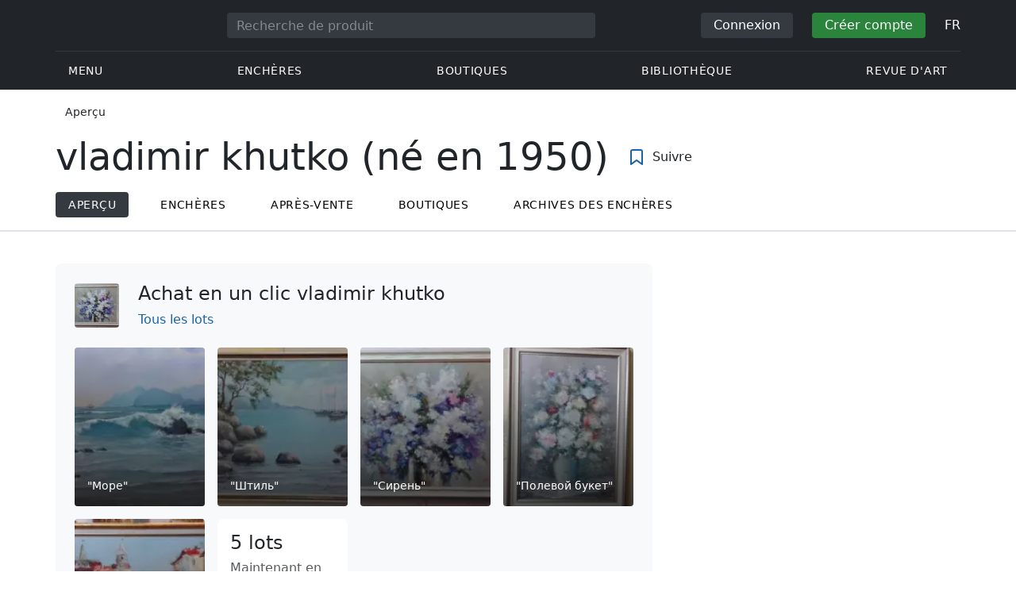

--- FILE ---
content_type: text/html; charset=UTF-8
request_url: https://veryimportantlot.com/fr/overview/author/vladimir-khutko-b-1950
body_size: 13359
content:
<!doctype html><html lang="fr"><head><meta charset="UTF-8"><meta name="viewport" content="initial-scale=1.0, width=device-width"><meta name="csrf-param" content="_csrf-frontend"><meta name="csrf-token" content="4LZIMhZIz3qW2hsqvP7PeACGZXzN-GWeIUlQwdmuhCHV3nhfXhL2ScLsLEHquYEebcsdFaGfCPhmex7wld_VbQ=="><script type="f793f93011410b8d52189517-text/javascript">(function(w,d,s,l,i){w[l]=w[l]||[];w[l].push({'gtm.start':
new Date().getTime(),event:'gtm.js'});var f=d.getElementsByTagName(s)[0],
j=d.createElement(s),dl=l!='dataLayer'?'&l='+l:'';j.async=true;j.src=
'https://www.googletagmanager.com/gtm.js?id='+i+dl;f.parentNode.insertBefore(j,f);
})(window,document,'script','dataLayer','GTM-WDFV7Q3');</script><title>vladimir khutko (né en 1950) | Principales dates historiques : qui, quoi, où, quand | Aperçu des objets de collection et des objets historiques | VeryImportantLot</title><meta name="cid" content="overview-index"><meta name="description" content="vladimir khutko (né en 1950) — Dates historiques de base : qui, quoi, où, quand. Découvrez un monde d&#039;objets de collection captivants et d&#039;objets historiques à admirer. Nos guides offrent des informations détaillées sur les tendances des prix des ventes aux enchères pour les objets liés à vladimir khutko (né en 1950)."><meta name="keywords" content="vladimir khutko (né en 1950) | Principales dates historiques : qui, quoi, où, quand | Aperçu des objets de collection et des objets historiques | VeryImportantLot"><link href="https://veryimportantlot.com/fr/overview/author/vladimir-khutko-b-1950" rel="canonical"><link href="https://veryimportantlot.com/fr/overview/author/vladimir-khutko-b-1950" rel="alternate" hreflang="fr"><link href="https://veryimportantlot.com/de/overview/author/vladimir-khutko-b-1950" rel="alternate" hreflang="de"><link href="https://veryimportantlot.com/en/overview/author/vladimir-khutko-b-1950" rel="alternate" hreflang="en"><link href="https://veryimportantlot.com/ru/overview/author/vladimir-khutko-b-1950" rel="alternate" hreflang="ru"><link href="/assets/3acbf30c/swiper-bundle.min.css?v=1725611028" rel="stylesheet preload" as="style"><link href="/assets/719364a0/css/bootstrap.min.css?v=1725611028" rel="stylesheet"><link href="/assets/8b1028a4/css/select2.min.css?v=1725611028" rel="stylesheet"><link href="/css/bootstrap-custom/bootstrap-custom.css?v=1623742107" rel="stylesheet preload" as="style"><link href="/css/bootstrap-datetimepicker.min.css?v=1623742107" rel="stylesheet preload" as="style"><link href="/css/bootstrap-custom/bootstrap-datetimepicker.min.css?v=1707818741" rel="stylesheet preload" as="style"><link href="/css/jquery.fancybox.min.css?v=1623742107" rel="stylesheet preload" as="style"><link href="/css/simplebar.css?v=1623742107" rel="stylesheet preload" as="style"><link href="/css/font-awesome.css?v=1623742107" rel="stylesheet preload" as="style"><link href="/css/grid.css?v=1623742107" rel="stylesheet preload" as="style"><link href="/css/slick.css?v=1623742107" rel="stylesheet preload" as="style"><link href="/css/components/variables.css?v=1710516691" rel="stylesheet preload" as="style"><link href="/css/components/buttons.css?v=1721304205" rel="stylesheet preload" as="style"><link href="/css/components/auction-badge.css?v=1710328710" rel="stylesheet preload" as="style"><link href="/css/style.css?v=1723646170" rel="stylesheet preload" as="style"><link href="/css/legacy.css?v=1721304205" rel="stylesheet preload" as="style"><link href="/css/redesign.css?v=1721304205" rel="stylesheet preload" as="style"><link href="/css/components/auth-modal.css?v=1707818741" rel="stylesheet preload" as="style"><link href="/css/my.css?v=1750788560" rel="stylesheet preload" as="style"><link href="/css/table.css?v=1707818840" rel="stylesheet preload" as="style"><link href="/css/calendar.css?v=1623742107" rel="stylesheet preload" as="style"><link href="/mask_resource/css/intlTelInput.css?v=1707818741" rel="stylesheet preload" as="style"><link href="/css/cookieconsent.min.css?v=1707818741" rel="stylesheet preload" as="style"><link href="/css/lib/nouislider.min.css?v=1707818741" rel="stylesheet preload" as="style"><link href="/css/components/forms.css?v=1723646170" rel="stylesheet preload" as="style"><link href="/css/components/filter.css?v=1707818741" rel="stylesheet preload" as="style"><link href="/css/components/prdct.css?v=1707818741" rel="stylesheet"><link href="/css/components/desc-tip.css?v=1707818741" rel="stylesheet"><link href="/css/components/paginator.css?v=1707818741" rel="stylesheet"><link href="/css/components/artist-library.css?v=1707818741" rel="stylesheet"><link href="/css/components/review.css?v=1707818741" rel="stylesheet"><link href="/css/components/faq-section.css?v=1707818741" rel="stylesheet"><link href="/css/components/prdct-slider.css?v=1707818741" rel="stylesheet"><link href="/css/components/breadcrumbs.css?v=1707818741" rel="stylesheet preload" as="style"><link href="/css/components/page-top.css?v=1707818741" rel="stylesheet"><link href="/css/components/notifications.css?v=1707818741" rel="stylesheet preload" as="style"><link rel="apple-touch-icon" sizes="180x180" href="/apple-touch-icon.png"><link rel="icon" type="image/png" href="/favicon-32x32.png" sizes="32x32"><link rel="icon" type="image/png" href="/favicon-16x16.png" sizes="16x16"><link rel="manifest" href="/manifest.json"><link rel="mask-icon" href="/safari-pinned-tab.svg" color="#333333"><meta name="theme-color" content="#ffffff"><script type="f793f93011410b8d52189517-text/javascript">window.yaContextCb = window.yaContextCb || []</script><script async src="https://securepubads.g.doubleclick.net/tag/js/gpt.js" type="f793f93011410b8d52189517-text/javascript"></script><script type="f793f93011410b8d52189517-text/javascript">
window.googletag = window.googletag || {cmd: []};
let adSlots = [];
let adSlotsNews = [];
let adSlotsNewsSimilar = [];
let adSlotsSide = [];
let adSlotsProfile = [];
let overviewPage = [];
let productPage = [];//auction-wiki
let photostockPage = [];
googletag.cmd.push(function() {
overviewPage[0] = googletag.defineSlot('/22542941880/Tag_Page_Overview*Sidebar*Position_1', [300, 250], 'div-gpt-ad-1655905284467-0').addService(googletag.pubads());
overviewPage[1] = googletag.defineSlot('/22542941880/Tag_Page_Overview*Sidebar*Position_2', [300, 250], 'div-gpt-ad-1655905388743-0').addService(googletag.pubads());
googletag.pubads().enableSingleRequest();
googletag.enableServices();
});
</script></head><body class="body_overview_index chrome saf is_not_authed" data-lang="fr"><noscript><iframe src="https://www.googletagmanager.com/ns.html?id=GTM-WDFV7Q3"
height="0" width="0" style="display:none;visibility:hidden"></iframe></noscript> <script type="f793f93011410b8d52189517-text/javascript">
function downloadJSAtOnload() {
var element = document.createElement("script");
element.src = "https://pagead2.googlesyndication.com/pagead/js/adsbygoogle.js";
document.body.appendChild(element);
}
if (window.addEventListener)
window.addEventListener("load", downloadJSAtOnload, false);
else if (window.attachEvent)
window.attachEvent("onload", downloadJSAtOnload);
else window.onload = downloadJSAtOnload;
</script><script type="f793f93011410b8d52189517-text/javascript">var tVar=[];tVar['This field is required']='Ce champ est requis';tVar['Email is invalid']='Email is invalid';tVar['Phone is invalid']='Le téléphone n\'est pas valide';</script><header class="header"><div class="container"><div class="row"><div class="col-md-12"><div class="header__top"><a class="header__logo" href="/"><img class="header__logo__img header__logo__img_dsktp lazy" data-src="/img/logo.svg" width="106" height="32" alt="Very Important Lot"><img class="header__logo__img lazy" data-src="/img/logo-mob.svg" width="32" height="32" alt="Very Important Lot"></a><form id="global_search2" class="header__search" action="/search" method="get"><div class="header__search__inner"><label class="header__search__label" for="headerNavSearch">Recherche de produit</label><input class="header__search__input" type="text" placeholder="Recherche de produit" aria-describedby="basic-addon2" id="searchTextGlobal2" name="search_text" data-lang="fr"><button class="header__search__btn" type="submit" aria-label="Искать"><i data-feather="search"></i></button></div></form><div class="header__actions header__actions_mob"><button class="header__actions__btn header__actions__btn_search" type="button" aria-label="Search" data-mobSearchTrigger><i data-feather="search"></i></button><button class="header__actions__btn header__actions__btn_menu" type="button" aria-label="Menu" data-mobMenuTrigger><i data-feather="menu"></i></button></div><div class="header__actions header__actions_desktop"><button class="header__btn header__btn_signin" type="button" data-toggle="modal" data-target="#authModal" data-toggle_tab="#nav-signin">Connexion</button><button class="header__btn header__btn_signup" type="button" data-toggle="modal" data-target="#authModal" data-toggle_tab="#nav-signup">Créer compte</button><div class="dropdown header__lang"><button class="header__lang__btn" type="button" id="languageSelect" data-toggle="dropdown" aria-haspopup="true" aria-expanded="false" aria-label="Language"><span class="header__lang__btn__current">FR</span> <i data-feather="chevron-down"></i></button><ul class="dropdown-menu dropdown-menu-right" aria-labelledby="languageSelect"><li><a class="dropdown-item" href="/en/overview/author/vladimir-khutko-b-1950">EN</a></li><li><a class="dropdown-item" href="/de/overview/author/vladimir-khutko-b-1950">DE</a></li><li><a class="dropdown-item" href="/fr/overview/author/vladimir-khutko-b-1950">FR</a></li><li><a class="dropdown-item" href="/ru/overview/author/vladimir-khutko-b-1950">RU</a></li></ul></div></div></div><nav class="header__bottom"><ul class="header__nav"><li class="header__nav__item dropdown header__nav__item_menu "><button class="header__nav__btn" type="button" id="mMenu1" data-toggle="dropdown" aria-haspopup="true" data-display="static" aria-expanded="false" data-offset="0,14" data-desktopSMenuToggle><i data-feather="menu"></i> Menu </button><div class="dropdown-menu header__desktop-dropdown" aria-labelledby="mMenu1"><div class="header__desktop-dropdown__arrow" data-desktopSTriangle></div><button class="header__desktop-dropdown__close" type="button" data-sMenuClose><i data-feather="x"></i></button><div class="row"><div class="col-md-3"><div class="header__desktop-dropdown__title">Principales catégories</div><div class="header__desktop-dropdown__list__item"><a class="header__desktop-dropdown__link" href="/fr/overview/category/fine-art">Beaux-arts</a></div><div class="header__desktop-dropdown__list__item"><a class="header__desktop-dropdown__link" href="/fr/overview/category/interior-design">Intérieur et design</a></div><div class="header__desktop-dropdown__list__item"><a class="header__desktop-dropdown__link" href="/fr/overview/category/books-manuscripts">Livres & Manuscrits</a></div><div class="header__desktop-dropdown__list__item"><a class="header__desktop-dropdown__link" href="/fr/overview/category/watches-jewelry">Montres & Bijoux</a></div><div class="header__desktop-dropdown__list__item"><a class="header__desktop-dropdown__link" href="/fr/overview/category/household-items">Articles ménagers</a></div><div class="header__desktop-dropdown__list__item"><a class="header__desktop-dropdown__link" href="/fr/overview/category/fashion-accessories">Vêtements et accessoires</a></div><div class="header__desktop-dropdown__list__item"><a class="header__desktop-dropdown__link" href="/fr/overview/category/wine-spirits">Vins et Spiritueux</a></div></div><div class="col-md-3"><div class="header__desktop-dropdown__title">Enchères</div><div class="header__desktop-dropdown__list__item"><a class="header__desktop-dropdown__link" href="/fr/home/auction">Page de présentation</a></div><div class="header__desktop-dropdown__list__item"><a class="header__desktop-dropdown__link" href="/fr/auction/catalog-list">Tous les catalogues</a></div><div class="header__desktop-dropdown__list__item"><a class="header__desktop-dropdown__link" href="/fr/auction">Tous les lots d'enchères</a></div><div class="header__desktop-dropdown__list__item"><a class="header__desktop-dropdown__link" href="/fr/auction-post-sale">Après vente</a></div><div class="header__desktop-dropdown__list__item header__desktop-dropdown__list__item_separator"></div><div class="header__desktop-dropdown__title">Archives des enchères</div><div class="header__desktop-dropdown__list__item"><a class="header__desktop-dropdown__link" href="/fr/auction/catalog-past-list">Enchères passées</a></div><div class="header__desktop-dropdown__list__item"><a class="header__desktop-dropdown__link" href="/fr/auction-wiki">Tous les lots d'enchères</a></div></div><div class="col-md-3"><div class="header__desktop-dropdown__title">Boutiques</div><div class="header__desktop-dropdown__list__item"><a class="header__desktop-dropdown__link" href="/fr/market/category/pictorial-art">Peinture</a></div><div class="header__desktop-dropdown__list__item"><a class="header__desktop-dropdown__link" href="/fr/market/category/graphics">Graphique</a></div></div><div class="col-md-3"><div class="header__desktop-dropdown__title">Services utiles</div><div class="header__desktop-dropdown__list__item"><a class="header__desktop-dropdown__link" href="/fr/wiki/people">Bibliothèque</a></div><div class="header__desktop-dropdown__list__item"><a class="header__desktop-dropdown__link" href="/fr/news">Revue d'art</a></div><div class="header__desktop-dropdown__list__item"><a class="header__desktop-dropdown__link" href="/fr/auth/konstruktor/interior">2D Kit de construction</a></div><div class="header__desktop-dropdown__list__item"><a class="header__desktop-dropdown__link" href="/fr/auth/konstruktor/artist">2D modèles</a></div><div class="header__desktop-dropdown__list__item"><a class="header__desktop-dropdown__link" href="/fr/faq?show_menu=1">FAQ</a></div><div class="header__desktop-dropdown__list__item"><a class="header__desktop-dropdown__link" href="/fr/home">Page d'accueil</a></div></div></div></div></li><li class="header__nav__item dropdown header__nav__item_menu "><button class="header__nav__btn" type="button" id="mMenu5" data-toggle="dropdown" aria-haspopup="true" data-display="static" aria-expanded="false" data-offset="0,14" data-desktopSMenuToggle>
Enchères </button><div class="dropdown-menu header__desktop-dropdown" aria-labelledby="mMenu5"><div class="header__desktop-dropdown__arrow" data-desktopSTriangle></div><button class="header__desktop-dropdown__close" type="button" data-sMenuClose><i data-feather="x"></i></button><div class="row"><div class="col-md-3"><div class="header__desktop-dropdown__title">Rubriques principales</div><div class="header__desktop-dropdown__list__item"><a class="header__desktop-dropdown__link" href="/fr/home/auction">Page de présentation</a></div><div class="header__desktop-dropdown__list__item"><a class="header__desktop-dropdown__link" href="/fr/auction/catalog-list">Prochaines ventes aux enchères</a></div><div class="header__desktop-dropdown__list__item"><a class="header__desktop-dropdown__link" href="/fr/auction-post-sale">Après vente</a></div><div class="header__desktop-dropdown__list__item"><a class="header__desktop-dropdown__link" href="/fr/auction/catalog-past-list">Enchères passées</a></div><div class="header__desktop-dropdown__list__item"><a class="header__desktop-dropdown__link" href="/fr/faq/kupit-na-aukcione">FAQ</a></div><div class="header__desktop-dropdown__list__item header__desktop-dropdown__list__item_separator"></div><div class="header__desktop-dropdown__title"></div><div class="header__desktop-dropdown__title">Recommandé</div><a class="faq__ad__item" href="/fr/auction/bene-merenti-auktionen/cat-5002/overview"><picture><source data-srcset="/assets/image/picture_3724439/db4b3/lcu1lijzdajxypjvljbj46pv-jb0ql3dxxpmgdf3t73rmvgck4goyg0q0n0rn1705819691jpeg__fix_343_193.webp" type="image/webp"><source data-srcset="/assets/image/picture_3724439/2cacc/lcu1lijzdajxypjvljbj46pv-jb0ql3dxxpmgdf3t73rmvgck4goyg0q0n0rn1705819691jpeg__fix_343_193.jpeg" type="image/jpeg"><img class="faq__ad__img lazy" width="343" height="193"
data-src="/assets/image/picture_3724439/2cacc/lcu1lijzdajxypjvljbj46pv-jb0ql3dxxpmgdf3t73rmvgck4goyg0q0n0rn1705819691jpeg__fix_343_193.jpeg"
alt="Bene Merenti &bullet; 28.11.2025 10:00"
title="Bene Merenti &bullet; 28.11.2025 10:00" /></picture><div class="faq__ad__overlay"><div class="faq__ad__overlay__inner"><div class="faq__ad__label">Bene Merenti &bullet; 28.11.2025 10:00</div><h3 class="faq__ad__title">57. Auktion: Militaria & Antiquitäten</h3></div></div></a></div><div class="col-md-3"><div class="header__desktop-dropdown__title">Beaux-arts</div><div class="header__desktop-dropdown__list__item"><a class="header__desktop-dropdown__link" href="/fr/auction/category/paintings">Peintures</a></div><div class="header__desktop-dropdown__list__item"><a class="header__desktop-dropdown__link" href="/fr/auction/category/graphics">Graphique</a></div><div class="header__desktop-dropdown__list__item"><a class="header__desktop-dropdown__link" href="/fr/auction/category/art-prints">Impressions d'art</a></div><div class="header__desktop-dropdown__list__item"><a class="header__desktop-dropdown__link" href="/fr/auction/category/photography">Photographie</a></div><div class="header__desktop-dropdown__list__item"><a class="header__desktop-dropdown__link" href="/fr/auction/category/sculptures">Sculptures et arts plastiques</a></div><div class="header__desktop-dropdown__list__item"><a class="header__desktop-dropdown__link" href="/fr/auction/category/icons">Icônes</a></div><div class="header__desktop-dropdown__list__item header__desktop-dropdown__list__item_separator"></div><div class="header__desktop-dropdown__title"></div><div class="header__desktop-dropdown__title">Intérieur et design</div><div class="header__desktop-dropdown__list__item"><a class="header__desktop-dropdown__link" href="/fr/auction/category/interior-items">Objets décoratifs</a></div><div class="header__desktop-dropdown__list__item"><a class="header__desktop-dropdown__link" href="/fr/auction/category/furniture">Meubles</a></div><div class="header__desktop-dropdown__list__item"><a class="header__desktop-dropdown__link" href="/fr/auction/category/lighting">Éclairage</a></div><div class="header__desktop-dropdown__list__item"><a class="header__desktop-dropdown__link" href="/fr/auction/category/carpets-textiles">Tapis & Textiles</a></div></div><div class="col-md-3"><div class="header__desktop-dropdown__title">Objets de collection</div><div class="header__desktop-dropdown__list__item"><a class="header__desktop-dropdown__link" href="/fr/auction/category/phaleristics">Récompenses</a></div><div class="header__desktop-dropdown__list__item"><a class="header__desktop-dropdown__link" href="/fr/auction/category/numismatics">Pièces de monnaie</a></div><div class="header__desktop-dropdown__list__item"><a class="header__desktop-dropdown__link" href="/fr/auction/category/military-items">Articles militaires</a></div><div class="header__desktop-dropdown__list__item"><a class="header__desktop-dropdown__link" href="/fr/auction/category/ancient-art-and-excavations">Art ancien et fouilles</a></div><div class="header__desktop-dropdown__list__item"><a class="header__desktop-dropdown__link" href="/fr/auction/category/toys-and-models">Jouets et Modèles</a></div><div class="header__desktop-dropdown__list__item"><a class="header__desktop-dropdown__link" href="/fr/auction/category/historical-items">Objets historiques</a></div><div class="header__desktop-dropdown__list__item"><a class="header__desktop-dropdown__link" href="/fr/auction/category/memorabilia">Souvenirs</a></div><div class="header__desktop-dropdown__list__item"><a class="header__desktop-dropdown__link" href="/fr/auction/category/objects-of-vertu">Objets de vertu</a></div><div class="header__desktop-dropdown__list__item header__desktop-dropdown__list__item_separator"></div><div class="header__desktop-dropdown__title"></div><div class="header__desktop-dropdown__title">Catégories populaires</div><div class="header__desktop-dropdown__list__item"><a class="header__desktop-dropdown__link" href="/fr/auction/category/asian-products-and-art">Art asiatique</a></div><div class="header__desktop-dropdown__list__item"><a class="header__desktop-dropdown__link" href="/fr/auction/category/watches">Montres</a></div><div class="header__desktop-dropdown__list__item"><a class="header__desktop-dropdown__link" href="/fr/auction/category/jewellery">Bijoux</a></div><div class="header__desktop-dropdown__list__item"><a class="header__desktop-dropdown__link" href="/fr/auction/category/books-manuscripts">Livres & Manuscrits</a></div></div><div class="col-md-3"><div class="header__desktop-dropdown__title">Matériaux populaires</div><div class="header__desktop-dropdown__list__item"><a class="header__desktop-dropdown__link" href="/fr/auction/material/bronze">Bronze</a></div><div class="header__desktop-dropdown__list__item"><a class="header__desktop-dropdown__link" href="/fr/auction/category/porcelain-products">Porcelaine</a></div><div class="header__desktop-dropdown__list__item"><a class="header__desktop-dropdown__link" href="/fr/auction/category/silverware">Argent</a></div></div></div></div></li><li class="header__nav__item dropdown header__nav__item_menu "><button class="header__nav__btn" type="button" id="mMenu6" data-toggle="dropdown" aria-haspopup="true" data-display="static" aria-expanded="false" data-offset="0,14" data-desktopSMenuToggle>
Boutiques </button><div class="dropdown-menu header__desktop-dropdown" aria-labelledby="mMenu6"><div class="header__desktop-dropdown__arrow" data-desktopSTriangle></div><button class="header__desktop-dropdown__close" type="button" data-sMenuClose><i data-feather="x"></i></button><div class="row"><div class="col-md-3"><div class="header__desktop-dropdown__title">Beaux-arts</div><div class="header__desktop-dropdown__list__item"><a class="header__desktop-dropdown__link" href="/fr/market/category/paintings">Peintures</a></div><div class="header__desktop-dropdown__list__item"><a class="header__desktop-dropdown__link" href="/fr/market/category/drawings">Dessins</a></div><div class="header__desktop-dropdown__list__item"><a class="header__desktop-dropdown__link" href="/fr/market/category/graphics">Graphique</a></div><div class="header__desktop-dropdown__list__item"><a class="header__desktop-dropdown__link" href="/fr/market/category/icons">Icônes</a></div><div class="header__desktop-dropdown__list__item"><a class="header__desktop-dropdown__link" href="/fr/market/category/photography">Photographie</a></div><div class="header__desktop-dropdown__list__item"><a class="header__desktop-dropdown__link" href="/fr/market/category/sculptures">Sculptures et arts plastiques</a></div><div class="header__desktop-dropdown__list__item"><a class="header__desktop-dropdown__link" href="/fr/market/category/watches-jewelry">Montres & Bijoux</a></div></div><div class="col-md-3"><div class="header__desktop-dropdown__title">Objets de collection</div><div class="header__desktop-dropdown__list__item"><a class="header__desktop-dropdown__link" href="/fr/market/category/phaleristics">Récompenses</a></div><div class="header__desktop-dropdown__list__item"><a class="header__desktop-dropdown__link" href="/fr/market/category/numismatics">Pièces de monnaie</a></div><div class="header__desktop-dropdown__list__item"><a class="header__desktop-dropdown__link" href="/fr/market/category/historical-items">Objets historiques</a></div><div class="header__desktop-dropdown__list__item"><a class="header__desktop-dropdown__link" href="/fr/market/category/memorabilia">Souvenirs</a></div><div class="header__desktop-dropdown__list__item"><a class="header__desktop-dropdown__link" href="/fr/market/category/books-manuscripts">Livres & Manuscrits</a></div></div><div class="col-md-3"><div class="header__desktop-dropdown__title">Par style</div><div class="header__desktop-dropdown__list__item"><a class="header__desktop-dropdown__link" href="/fr/market/style/abstractionism">Abstraite</a></div><div class="header__desktop-dropdown__list__item"><a class="header__desktop-dropdown__link" href="/fr/market/genres/genres-figurative-art">Figuratif</a></div><div class="header__desktop-dropdown__list__item"><a class="header__desktop-dropdown__link" href="/fr/market/style/art-style-surrealism">Surréalisme</a></div><div class="header__desktop-dropdown__list__item"><a class="header__desktop-dropdown__link" href="/fr/market/style/art-style-pop-art">Pop Art</a></div><div class="header__desktop-dropdown__list__item"><a class="header__desktop-dropdown__link" href="/fr/market/style/art-style-modern-art">Art moderne</a></div><div class="header__desktop-dropdown__list__item"><a class="header__desktop-dropdown__link" href="/fr/market/style/style-contemporary-art">Art contemporain</a></div></div><div class="col-md-3"><div class="header__desktop-dropdown__title">Pour des partenaires</div><div class="header__desktop-dropdown__list__item"><a class="header__desktop-dropdown__link" href="/fr/lp/artist">Pour les créateurs et designers</a></div><div class="header__desktop-dropdown__list__item"><a class="header__desktop-dropdown__link" href="/fr/lp/antiques-gallery">Pour les vendeurs</a></div><div class="header__desktop-dropdown__list__item header__desktop-dropdown__list__item_separator"></div><div class="header__desktop-dropdown__title">Recommandé</div></div></div></div></li><li class="header__nav__item dropdown header__nav__item_menu "><button class="header__nav__btn" type="button" id="mMenu8" data-toggle="dropdown" aria-haspopup="true" data-display="static" aria-expanded="false" data-offset="0,14" data-desktopSMenuToggle>
Bibliothèque </button><div class="dropdown-menu header__desktop-dropdown" aria-labelledby="mMenu8"><div class="header__desktop-dropdown__arrow" data-desktopSTriangle></div><button class="header__desktop-dropdown__close" type="button" data-sMenuClose><i data-feather="x"></i></button><div class="row"><div class="col-md-3"><div class="header__desktop-dropdown__title">Listes communes</div><div class="header__desktop-dropdown__list__item"><a class="header__desktop-dropdown__link" href="/fr/wiki/people">Personnes célèbres</a></div><div class="header__desktop-dropdown__title"></div></div><div class="col-md-3"><div class="header__desktop-dropdown__title">Beaux-arts</div><div class="header__desktop-dropdown__list__item"><a class="header__desktop-dropdown__link" href="/fr/wiki/people/specialization/specialization-artist">Artistes</a></div><div class="header__desktop-dropdown__list__item"><a class="header__desktop-dropdown__link" href="/fr/wiki/people/specialization/specialization-painter">Peintres</a></div><div class="header__desktop-dropdown__list__item"><a class="header__desktop-dropdown__link" href="/fr/wiki/people/specialization/specialization-graphic-artist">Graphistes</a></div><div class="header__desktop-dropdown__list__item"><a class="header__desktop-dropdown__link" href="/fr/wiki/people/specialization/specialization-photographer">Photographes</a></div><div class="header__desktop-dropdown__list__item"><a class="header__desktop-dropdown__link" href="/fr/wiki/people/specialization/specialization-sculptor">Sculpteurs</a></div><div class="header__desktop-dropdown__list__item header__desktop-dropdown__list__item_separator"></div><div class="header__desktop-dropdown__title"></div><div class="header__desktop-dropdown__title">Arts appliqués et artisanat</div><div class="header__desktop-dropdown__list__item"><a class="header__desktop-dropdown__link" href="/fr/wiki/people/specialization/specialization-jeweler">Bijouterie</a></div><div class="header__desktop-dropdown__list__item"><a class="header__desktop-dropdown__link" href="/fr/wiki/people/specialization/specialization-designer">Designers</a></div><div class="header__desktop-dropdown__list__item"><a class="header__desktop-dropdown__link" href="/fr/wiki/people/specialization/specialization-furniture-maker">Artisans du meuble</a></div></div><div class="col-md-3"><div class="header__desktop-dropdown__title">Styles populaires</div><div class="header__desktop-dropdown__list__item"><a class="header__desktop-dropdown__link" href="/fr/wiki/people/style/art-style-impressionism">Impressionnistes</a></div><div class="header__desktop-dropdown__list__item"><a class="header__desktop-dropdown__link" href="/fr/wiki/people/style/abstractionism">Abstractionnistes</a></div><div class="header__desktop-dropdown__list__item"><a class="header__desktop-dropdown__link" href="/fr/wiki/people/style/art-style-cubism">Cubistes</a></div><div class="header__desktop-dropdown__list__item"><a class="header__desktop-dropdown__link" href="/fr/wiki/people/style/art-style-expressionism">Expressionnistes</a></div><div class="header__desktop-dropdown__list__item"><a class="header__desktop-dropdown__link" href="/fr/wiki/people/style/style-old-masters">Vieux Maître</a></div><div class="header__desktop-dropdown__list__item header__desktop-dropdown__list__item_separator"></div><div class="header__desktop-dropdown__title"></div><div class="header__desktop-dropdown__title">Genres populaires</div><div class="header__desktop-dropdown__list__item"><a class="header__desktop-dropdown__link" href="/fr/wiki/people/genres/landscape-painting">Peintres paysagiste</a></div><div class="header__desktop-dropdown__list__item"><a class="header__desktop-dropdown__link" href="/fr/wiki/people/genres/portrait">Portraitistes</a></div><div class="header__desktop-dropdown__list__item"><a class="header__desktop-dropdown__link" href="/fr/wiki/people/genres/animalistic">Animalistes</a></div></div><div class="col-md-3"><div class="header__desktop-dropdown__title">Écoles d'art</div><div class="header__desktop-dropdown__list__item"><a class="header__desktop-dropdown__link" href="/fr/wiki/people/artistschool/artist-school-dusseldorf-school-of-painting">École de Düsseldorf</a></div><div class="header__desktop-dropdown__list__item"><a class="header__desktop-dropdown__link" href="/fr/wiki/people/artistschool/barbizon-school">École de Barbizon</a></div><div class="header__desktop-dropdown__list__item"><a class="header__desktop-dropdown__link" href="/fr/wiki/people/artistschool/artist-school-school-of-paris">École de Paris</a></div><div class="header__desktop-dropdown__list__item"><a class="header__desktop-dropdown__link" href="/fr/wiki/people/artistschool/artist-school-guild-of-saint-luke">Guilde de Saint-Luc</a></div><div class="header__desktop-dropdown__list__item"><a class="header__desktop-dropdown__link" href="/fr/wiki/people/artistschool/artist-school-flemish-school">École flamande</a></div></div></div></div></li><li class="header__nav__item"><a class="header__nav__btn" href="/fr/news">
Revue d'art </a></li></ul></nav> </div></div></div><nav class="mob-menu" data-mobMenu><div class="mob-menu__nav"><ul class="mob-menu__nav__list active" id="mob-menu-main"><li class="mob-menu__nav__item"><a class="header__btn mob-menu__nav__link" href="#mob-menu-0" data-goToMenu="1" role="button">Menu <i data-feather="chevron-right"></i></a> </li><li class="mob-menu__nav__item"><a class="header__btn mob-menu__nav__link" href="#mob-menu-1" data-goToMenu="1" role="button">Enchères <i data-feather="chevron-right"></i></a> </li><li class="mob-menu__nav__item"><a class="header__btn mob-menu__nav__link" href="#mob-menu-2" data-goToMenu="1" role="button">Boutiques <i data-feather="chevron-right"></i></a> </li><li class="mob-menu__nav__item"><a class="header__btn mob-menu__nav__link" href="#mob-menu-3" data-goToMenu="1" role="button">Bibliothèque <i data-feather="chevron-right"></i></a> </li><li class="mob-menu__nav__item"><a class="header__btn mob-menu__nav__link" href="/fr/news">
Revue d'art </a></li></ul><ul id="mob-menu-0" class="mob-menu__nav__list"><li class="mob-menu__nav__item"><a class="header__btn mob-menu__nav__link back" href="#mob-menu-main" role="button" data-goToMenu><i data-feather="chevron-left"></i>
Menu </a></li><li class="mob-menu__nav__item mob-menu__nav__item_category">
Principales catégories </li><li class="mob-menu__nav__item"><a class="header__btn mob-menu__nav__link mob-menu__nav__link_inner" href="/fr/overview/category/fine-art">Beaux-arts</a></li><li class="mob-menu__nav__item"><a class="header__btn mob-menu__nav__link mob-menu__nav__link_inner" href="/fr/overview/category/interior-design">Intérieur et design</a></li><li class="mob-menu__nav__item"><a class="header__btn mob-menu__nav__link mob-menu__nav__link_inner" href="/fr/overview/category/books-manuscripts">Livres & Manuscrits</a></li><li class="mob-menu__nav__item"><a class="header__btn mob-menu__nav__link mob-menu__nav__link_inner" href="/fr/overview/category/watches-jewelry">Montres & Bijoux</a></li><li class="mob-menu__nav__item"><a class="header__btn mob-menu__nav__link mob-menu__nav__link_inner" href="/fr/overview/category/household-items">Articles ménagers</a></li><li class="mob-menu__nav__item"><a class="header__btn mob-menu__nav__link mob-menu__nav__link_inner" href="/fr/overview/category/fashion-accessories">Vêtements et accessoires</a></li><li class="mob-menu__nav__item"><a class="header__btn mob-menu__nav__link mob-menu__nav__link_inner" href="/fr/overview/category/wine-spirits">Vins et Spiritueux</a></li><li class="mob-menu__nav__item mob-menu__nav__item_category">
Enchères </li><li class="mob-menu__nav__item"><a class="header__btn mob-menu__nav__link mob-menu__nav__link_inner" href="/fr/home/auction">Page de présentation</a></li><li class="mob-menu__nav__item"><a class="header__btn mob-menu__nav__link mob-menu__nav__link_inner" href="/fr/auction/catalog-list">Tous les catalogues</a></li><li class="mob-menu__nav__item"><a class="header__btn mob-menu__nav__link mob-menu__nav__link_inner" href="/fr/auction">Tous les lots d'enchères</a></li><li class="mob-menu__nav__item"><a class="header__btn mob-menu__nav__link mob-menu__nav__link_inner" href="/fr/auction-post-sale">Après vente</a></li><li class="mob-menu__nav__sep"></li><li class="mob-menu__nav__item mob-menu__nav__item_category">
Archives des enchères </li><li class="mob-menu__nav__item"><a class="header__btn mob-menu__nav__link mob-menu__nav__link_inner" href="/fr/auction/catalog-past-list">Enchères passées</a></li><li class="mob-menu__nav__item"><a class="header__btn mob-menu__nav__link mob-menu__nav__link_inner" href="/fr/auction-wiki">Tous les lots d'enchères</a></li><li class="mob-menu__nav__item mob-menu__nav__item_category">
Boutiques </li><li class="mob-menu__nav__item"><a class="header__btn mob-menu__nav__link mob-menu__nav__link_inner" href="/fr/market/category/pictorial-art">Peinture</a></li><li class="mob-menu__nav__item"><a class="header__btn mob-menu__nav__link mob-menu__nav__link_inner" href="/fr/market/category/graphics">Graphique</a></li><li class="mob-menu__nav__item mob-menu__nav__item_category">
Services utiles </li><li class="mob-menu__nav__item"><a class="header__btn mob-menu__nav__link mob-menu__nav__link_inner" href="/fr/wiki/people">Bibliothèque</a></li><li class="mob-menu__nav__item"><a class="header__btn mob-menu__nav__link mob-menu__nav__link_inner" href="/fr/news">Revue d'art</a></li><li class="mob-menu__nav__item"><a class="header__btn mob-menu__nav__link mob-menu__nav__link_inner" href="/fr/auth/konstruktor/interior">2D Kit de construction</a></li><li class="mob-menu__nav__item"><a class="header__btn mob-menu__nav__link mob-menu__nav__link_inner" href="/fr/auth/konstruktor/artist">2D modèles</a></li><li class="mob-menu__nav__item"><a class="header__btn mob-menu__nav__link mob-menu__nav__link_inner" href="/fr/faq?show_menu=1">FAQ</a></li><li class="mob-menu__nav__item"><a class="header__btn mob-menu__nav__link mob-menu__nav__link_inner" href="/fr/home">Page d'accueil</a></li></ul><ul id="mob-menu-1" class="mob-menu__nav__list"><li class="mob-menu__nav__item"><a class="header__btn mob-menu__nav__link back" href="#mob-menu-main" role="button" data-goToMenu><i data-feather="chevron-left"></i>
Enchères </a></li><li class="mob-menu__nav__item mob-menu__nav__item_category">
Rubriques principales </li><li class="mob-menu__nav__item"><a class="header__btn mob-menu__nav__link mob-menu__nav__link_inner" href="/fr/home/auction">Page de présentation</a></li><li class="mob-menu__nav__item"><a class="header__btn mob-menu__nav__link mob-menu__nav__link_inner" href="/fr/auction/catalog-list">Prochaines ventes aux enchères</a></li><li class="mob-menu__nav__item"><a class="header__btn mob-menu__nav__link mob-menu__nav__link_inner" href="/fr/auction-post-sale">Après vente</a></li><li class="mob-menu__nav__item"><a class="header__btn mob-menu__nav__link mob-menu__nav__link_inner" href="/fr/auction/catalog-past-list">Enchères passées</a></li><li class="mob-menu__nav__item"><a class="header__btn mob-menu__nav__link mob-menu__nav__link_inner" href="/fr/faq/kupit-na-aukcione">FAQ</a></li><li class="mob-menu__nav__sep"></li><li class="mob-menu__nav__item mob-menu__nav__item_category"></li><li class="mob-menu__nav__item mob-menu__nav__item_category">
Recommandé </li><li class="mob-menu__ad"><a class="faq__ad__item" href="/fr/auction/bene-merenti-auktionen/cat-5002/overview"><picture><source data-srcset="/assets/image/picture_3724439/db4b3/lcu1lijzdajxypjvljbj46pv-jb0ql3dxxpmgdf3t73rmvgck4goyg0q0n0rn1705819691jpeg__fix_343_193.webp" type="image/webp"><source data-srcset="/assets/image/picture_3724439/2cacc/lcu1lijzdajxypjvljbj46pv-jb0ql3dxxpmgdf3t73rmvgck4goyg0q0n0rn1705819691jpeg__fix_343_193.jpeg" type="image/jpeg"><img class="faq__ad__img lazy" width="343" height="193"
data-src="/assets/image/picture_3724439/2cacc/lcu1lijzdajxypjvljbj46pv-jb0ql3dxxpmgdf3t73rmvgck4goyg0q0n0rn1705819691jpeg__fix_343_193.jpeg"
alt="Bene Merenti &bullet; 28.11.2025 10:00"
title="Bene Merenti &bullet; 28.11.2025 10:00" /></picture><div class="faq__ad__overlay"><div class="faq__ad__overlay__inner"><div class="faq__ad__label">Bene Merenti &bullet; 28.11.2025 10:00</div><h3 class="faq__ad__title">57. Auktion: Militaria & Antiquitäten</h3></div></div></a></li><li class="mob-menu__nav__item mob-menu__nav__item_category">
Beaux-arts </li><li class="mob-menu__nav__item"><a class="header__btn mob-menu__nav__link mob-menu__nav__link_inner" href="/fr/auction/category/paintings">Peintures</a></li><li class="mob-menu__nav__item"><a class="header__btn mob-menu__nav__link mob-menu__nav__link_inner" href="/fr/auction/category/graphics">Graphique</a></li><li class="mob-menu__nav__item"><a class="header__btn mob-menu__nav__link mob-menu__nav__link_inner" href="/fr/auction/category/art-prints">Impressions d'art</a></li><li class="mob-menu__nav__item"><a class="header__btn mob-menu__nav__link mob-menu__nav__link_inner" href="/fr/auction/category/photography">Photographie</a></li><li class="mob-menu__nav__item"><a class="header__btn mob-menu__nav__link mob-menu__nav__link_inner" href="/fr/auction/category/sculptures">Sculptures et arts plastiques</a></li><li class="mob-menu__nav__item"><a class="header__btn mob-menu__nav__link mob-menu__nav__link_inner" href="/fr/auction/category/icons">Icônes</a></li><li class="mob-menu__nav__sep"></li><li class="mob-menu__nav__item mob-menu__nav__item_category"></li><li class="mob-menu__nav__item mob-menu__nav__item_category">
Intérieur et design </li><li class="mob-menu__nav__item"><a class="header__btn mob-menu__nav__link mob-menu__nav__link_inner" href="/fr/auction/category/interior-items">Objets décoratifs</a></li><li class="mob-menu__nav__item"><a class="header__btn mob-menu__nav__link mob-menu__nav__link_inner" href="/fr/auction/category/furniture">Meubles</a></li><li class="mob-menu__nav__item"><a class="header__btn mob-menu__nav__link mob-menu__nav__link_inner" href="/fr/auction/category/lighting">Éclairage</a></li><li class="mob-menu__nav__item"><a class="header__btn mob-menu__nav__link mob-menu__nav__link_inner" href="/fr/auction/category/carpets-textiles">Tapis & Textiles</a></li><li class="mob-menu__nav__item mob-menu__nav__item_category">
Objets de collection </li><li class="mob-menu__nav__item"><a class="header__btn mob-menu__nav__link mob-menu__nav__link_inner" href="/fr/auction/category/phaleristics">Récompenses</a></li><li class="mob-menu__nav__item"><a class="header__btn mob-menu__nav__link mob-menu__nav__link_inner" href="/fr/auction/category/numismatics">Pièces de monnaie</a></li><li class="mob-menu__nav__item"><a class="header__btn mob-menu__nav__link mob-menu__nav__link_inner" href="/fr/auction/category/military-items">Articles militaires</a></li><li class="mob-menu__nav__item"><a class="header__btn mob-menu__nav__link mob-menu__nav__link_inner" href="/fr/auction/category/ancient-art-and-excavations">Art ancien et fouilles</a></li><li class="mob-menu__nav__item"><a class="header__btn mob-menu__nav__link mob-menu__nav__link_inner" href="/fr/auction/category/toys-and-models">Jouets et Modèles</a></li><li class="mob-menu__nav__item"><a class="header__btn mob-menu__nav__link mob-menu__nav__link_inner" href="/fr/auction/category/historical-items">Objets historiques</a></li><li class="mob-menu__nav__item"><a class="header__btn mob-menu__nav__link mob-menu__nav__link_inner" href="/fr/auction/category/memorabilia">Souvenirs</a></li><li class="mob-menu__nav__item"><a class="header__btn mob-menu__nav__link mob-menu__nav__link_inner" href="/fr/auction/category/objects-of-vertu">Objets de vertu</a></li><li class="mob-menu__nav__sep"></li><li class="mob-menu__nav__item mob-menu__nav__item_category"></li><li class="mob-menu__nav__item mob-menu__nav__item_category">
Catégories populaires </li><li class="mob-menu__nav__item"><a class="header__btn mob-menu__nav__link mob-menu__nav__link_inner" href="/fr/auction/category/asian-products-and-art">Art asiatique</a></li><li class="mob-menu__nav__item"><a class="header__btn mob-menu__nav__link mob-menu__nav__link_inner" href="/fr/auction/category/watches">Montres</a></li><li class="mob-menu__nav__item"><a class="header__btn mob-menu__nav__link mob-menu__nav__link_inner" href="/fr/auction/category/jewellery">Bijoux</a></li><li class="mob-menu__nav__item"><a class="header__btn mob-menu__nav__link mob-menu__nav__link_inner" href="/fr/auction/category/books-manuscripts">Livres & Manuscrits</a></li><li class="mob-menu__nav__item mob-menu__nav__item_category">
Matériaux populaires </li><li class="mob-menu__nav__item"><a class="header__btn mob-menu__nav__link mob-menu__nav__link_inner" href="/fr/auction/material/bronze">Bronze</a></li><li class="mob-menu__nav__item"><a class="header__btn mob-menu__nav__link mob-menu__nav__link_inner" href="/fr/auction/category/porcelain-products">Porcelaine</a></li><li class="mob-menu__nav__item"><a class="header__btn mob-menu__nav__link mob-menu__nav__link_inner" href="/fr/auction/category/silverware">Argent</a></li></ul><ul id="mob-menu-2" class="mob-menu__nav__list"><li class="mob-menu__nav__item"><a class="header__btn mob-menu__nav__link back" href="#mob-menu-main" role="button" data-goToMenu><i data-feather="chevron-left"></i>
Boutiques </a></li><li class="mob-menu__nav__item mob-menu__nav__item_category">
Beaux-arts </li><li class="mob-menu__nav__item"><a class="header__btn mob-menu__nav__link mob-menu__nav__link_inner" href="/fr/market/category/paintings">Peintures</a></li><li class="mob-menu__nav__item"><a class="header__btn mob-menu__nav__link mob-menu__nav__link_inner" href="/fr/market/category/drawings">Dessins</a></li><li class="mob-menu__nav__item"><a class="header__btn mob-menu__nav__link mob-menu__nav__link_inner" href="/fr/market/category/graphics">Graphique</a></li><li class="mob-menu__nav__item"><a class="header__btn mob-menu__nav__link mob-menu__nav__link_inner" href="/fr/market/category/icons">Icônes</a></li><li class="mob-menu__nav__item"><a class="header__btn mob-menu__nav__link mob-menu__nav__link_inner" href="/fr/market/category/photography">Photographie</a></li><li class="mob-menu__nav__item"><a class="header__btn mob-menu__nav__link mob-menu__nav__link_inner" href="/fr/market/category/sculptures">Sculptures et arts plastiques</a></li><li class="mob-menu__nav__item"><a class="header__btn mob-menu__nav__link mob-menu__nav__link_inner" href="/fr/market/category/watches-jewelry">Montres & Bijoux</a></li><li class="mob-menu__nav__item mob-menu__nav__item_category">
Objets de collection </li><li class="mob-menu__nav__item"><a class="header__btn mob-menu__nav__link mob-menu__nav__link_inner" href="/fr/market/category/phaleristics">Récompenses</a></li><li class="mob-menu__nav__item"><a class="header__btn mob-menu__nav__link mob-menu__nav__link_inner" href="/fr/market/category/numismatics">Pièces de monnaie</a></li><li class="mob-menu__nav__item"><a class="header__btn mob-menu__nav__link mob-menu__nav__link_inner" href="/fr/market/category/historical-items">Objets historiques</a></li><li class="mob-menu__nav__item"><a class="header__btn mob-menu__nav__link mob-menu__nav__link_inner" href="/fr/market/category/memorabilia">Souvenirs</a></li><li class="mob-menu__nav__item"><a class="header__btn mob-menu__nav__link mob-menu__nav__link_inner" href="/fr/market/category/books-manuscripts">Livres & Manuscrits</a></li><li class="mob-menu__nav__item mob-menu__nav__item_category">
Par style </li><li class="mob-menu__nav__item"><a class="header__btn mob-menu__nav__link mob-menu__nav__link_inner" href="/fr/market/style/abstractionism">Abstraite</a></li><li class="mob-menu__nav__item"><a class="header__btn mob-menu__nav__link mob-menu__nav__link_inner" href="/fr/market/genres/genres-figurative-art">Figuratif</a></li><li class="mob-menu__nav__item"><a class="header__btn mob-menu__nav__link mob-menu__nav__link_inner" href="/fr/market/style/art-style-surrealism">Surréalisme</a></li><li class="mob-menu__nav__item"><a class="header__btn mob-menu__nav__link mob-menu__nav__link_inner" href="/fr/market/style/art-style-pop-art">Pop Art</a></li><li class="mob-menu__nav__item"><a class="header__btn mob-menu__nav__link mob-menu__nav__link_inner" href="/fr/market/style/art-style-modern-art">Art moderne</a></li><li class="mob-menu__nav__item"><a class="header__btn mob-menu__nav__link mob-menu__nav__link_inner" href="/fr/market/style/style-contemporary-art">Art contemporain</a></li><li class="mob-menu__nav__item mob-menu__nav__item_category">
Pour des partenaires </li><li class="mob-menu__nav__item"><a class="header__btn mob-menu__nav__link mob-menu__nav__link_inner" href="/fr/lp/artist">Pour les créateurs et designers</a></li><li class="mob-menu__nav__item"><a class="header__btn mob-menu__nav__link mob-menu__nav__link_inner" href="/fr/lp/antiques-gallery">Pour les vendeurs</a></li><li class="mob-menu__nav__sep"></li><li class="mob-menu__nav__item mob-menu__nav__item_category">
Recommandé </li></ul><ul id="mob-menu-3" class="mob-menu__nav__list"><li class="mob-menu__nav__item"><a class="header__btn mob-menu__nav__link back" href="#mob-menu-main" role="button" data-goToMenu><i data-feather="chevron-left"></i>
Bibliothèque </a></li><li class="mob-menu__nav__item mob-menu__nav__item_category">
Listes communes </li><li class="mob-menu__nav__item"><a class="header__btn mob-menu__nav__link mob-menu__nav__link_inner" href="/fr/wiki/people">Personnes célèbres</a></li><li class="mob-menu__nav__item mob-menu__nav__item_category"></li><li class="mob-menu__nav__item mob-menu__nav__item_category">
Beaux-arts </li><li class="mob-menu__nav__item"><a class="header__btn mob-menu__nav__link mob-menu__nav__link_inner" href="/fr/wiki/people/specialization/specialization-artist">Artistes</a></li><li class="mob-menu__nav__item"><a class="header__btn mob-menu__nav__link mob-menu__nav__link_inner" href="/fr/wiki/people/specialization/specialization-painter">Peintres</a></li><li class="mob-menu__nav__item"><a class="header__btn mob-menu__nav__link mob-menu__nav__link_inner" href="/fr/wiki/people/specialization/specialization-graphic-artist">Graphistes</a></li><li class="mob-menu__nav__item"><a class="header__btn mob-menu__nav__link mob-menu__nav__link_inner" href="/fr/wiki/people/specialization/specialization-photographer">Photographes</a></li><li class="mob-menu__nav__item"><a class="header__btn mob-menu__nav__link mob-menu__nav__link_inner" href="/fr/wiki/people/specialization/specialization-sculptor">Sculpteurs</a></li><li class="mob-menu__nav__sep"></li><li class="mob-menu__nav__item mob-menu__nav__item_category"></li><li class="mob-menu__nav__item mob-menu__nav__item_category">
Arts appliqués et artisanat </li><li class="mob-menu__nav__item"><a class="header__btn mob-menu__nav__link mob-menu__nav__link_inner" href="/fr/wiki/people/specialization/specialization-jeweler">Bijouterie</a></li><li class="mob-menu__nav__item"><a class="header__btn mob-menu__nav__link mob-menu__nav__link_inner" href="/fr/wiki/people/specialization/specialization-designer">Designers</a></li><li class="mob-menu__nav__item"><a class="header__btn mob-menu__nav__link mob-menu__nav__link_inner" href="/fr/wiki/people/specialization/specialization-furniture-maker">Artisans du meuble</a></li><li class="mob-menu__nav__item mob-menu__nav__item_category">
Styles populaires </li><li class="mob-menu__nav__item"><a class="header__btn mob-menu__nav__link mob-menu__nav__link_inner" href="/fr/wiki/people/style/art-style-impressionism">Impressionnistes</a></li><li class="mob-menu__nav__item"><a class="header__btn mob-menu__nav__link mob-menu__nav__link_inner" href="/fr/wiki/people/style/abstractionism">Abstractionnistes</a></li><li class="mob-menu__nav__item"><a class="header__btn mob-menu__nav__link mob-menu__nav__link_inner" href="/fr/wiki/people/style/art-style-cubism">Cubistes</a></li><li class="mob-menu__nav__item"><a class="header__btn mob-menu__nav__link mob-menu__nav__link_inner" href="/fr/wiki/people/style/art-style-expressionism">Expressionnistes</a></li><li class="mob-menu__nav__item"><a class="header__btn mob-menu__nav__link mob-menu__nav__link_inner" href="/fr/wiki/people/style/style-old-masters">Vieux Maître</a></li><li class="mob-menu__nav__sep"></li><li class="mob-menu__nav__item mob-menu__nav__item_category"></li><li class="mob-menu__nav__item mob-menu__nav__item_category">
Genres populaires </li><li class="mob-menu__nav__item"><a class="header__btn mob-menu__nav__link mob-menu__nav__link_inner" href="/fr/wiki/people/genres/landscape-painting">Peintres paysagiste</a></li><li class="mob-menu__nav__item"><a class="header__btn mob-menu__nav__link mob-menu__nav__link_inner" href="/fr/wiki/people/genres/portrait">Portraitistes</a></li><li class="mob-menu__nav__item"><a class="header__btn mob-menu__nav__link mob-menu__nav__link_inner" href="/fr/wiki/people/genres/animalistic">Animalistes</a></li><li class="mob-menu__nav__item mob-menu__nav__item_category">
Écoles d'art </li><li class="mob-menu__nav__item"><a class="header__btn mob-menu__nav__link mob-menu__nav__link_inner" href="/fr/wiki/people/artistschool/artist-school-dusseldorf-school-of-painting">École de Düsseldorf</a></li><li class="mob-menu__nav__item"><a class="header__btn mob-menu__nav__link mob-menu__nav__link_inner" href="/fr/wiki/people/artistschool/barbizon-school">École de Barbizon</a></li><li class="mob-menu__nav__item"><a class="header__btn mob-menu__nav__link mob-menu__nav__link_inner" href="/fr/wiki/people/artistschool/artist-school-school-of-paris">École de Paris</a></li><li class="mob-menu__nav__item"><a class="header__btn mob-menu__nav__link mob-menu__nav__link_inner" href="/fr/wiki/people/artistschool/artist-school-guild-of-saint-luke">Guilde de Saint-Luc</a></li><li class="mob-menu__nav__item"><a class="header__btn mob-menu__nav__link mob-menu__nav__link_inner" href="/fr/wiki/people/artistschool/artist-school-flemish-school">École flamande</a></li></ul></div><div class="mob-menu__actions"><div class="mob-menu__auth"><button class="header__btn header__btn_signin" type="button" data-toggle="modal" data-target="#authModal" data-toggle_tab="#nav-signin">Connexion</button><button class="header__btn header__btn_signup" type="button" data-toggle="modal" data-target="#authModal" data-toggle_tab="#nav-signup">Créer compte</button></div><ul class="mob-menu__lang"><li class="mob-menu__lang__item"><a class="header__btn mob-menu__lang__link" href="/en/overview/author/vladimir-khutko-b-1950">EN</a></li><li class="mob-menu__lang__item"><a class="header__btn mob-menu__lang__link" href="/de/overview/author/vladimir-khutko-b-1950">DE</a></li><li class="mob-menu__lang__item"><a class="header__btn mob-menu__lang__link active" href="/fr/overview/author/vladimir-khutko-b-1950">FR</a></li><li class="mob-menu__lang__item"><a class="header__btn mob-menu__lang__link" href="/ru/overview/author/vladimir-khutko-b-1950">RU</a></li></ul></div></nav><div class="mob-search" data-mobSearch><form id="global_search" class="header__search" action="/search" method="get"><div class="header__search__inner"><label class="header__search__label" for="headerSearch">Recherche de produit</label><input class="header__search__input" type="text" placeholder="Recherche de produit" aria-describedby="basic-addon2" id="searchTextGlobal" name="search_text" data-lang="fr"><button class="header__search__btn" type="submit" aria-label="Искать"><i data-feather="search"></i></button></div></form> </div></header><div class="page_content"><div class="inner-page-content" style="min-height: 600px" ><div class="page-top"><div class="container"><div class="breadcrumbs breadcrumbs_dark"><ul class="breadcrumbs__list" itemscope itemtype="http://schema.org/BreadcrumbList"><li class="breadcrumbs__item" itemprop="itemListElement" itemscope itemtype="http://schema.org/ListItem"><a class="breadcrumbs__link" href="/" itemprop="item" aria-label="Accueil"><meta itemprop="name" content="Accueil"><i data-feather="home"></i><i data-feather="chevron-right"></i></a><meta itemprop="position" content="1"></li><li class="breadcrumbs__item" itemprop="itemListElement" itemscope itemtype="http://schema.org/ListItem"><a class="breadcrumbs__link" href="/fr/overview" forceUrl noWrap itemprop="item"><span itemprop="name">Aperçu</span></a><meta itemprop="position" content="2"></li></ul> </div><div class="page-top__header"><h1 class="page-top__title">vladimir khutko (né en 1950)</h1><button onclick="if (!window.__cfRLUnblockHandlers) return false; CCore.tagSubscribe(2614, 'tag', this)" class="page-top__btn show-login" type="button" data-sub="Suivre" data-unsub="Se désabonner" data-msg="Créez des alertes par mot-clé et obtenez des informations opportunes sur les produits qui vous intéressent" data-unsub-msg="Êtes-vous sûr de vouloir vous désabonner?" data-tippy-content="Avertir lorsque de nouveaux produits apparaissent pour ce paramètre de recherche." aria-label="Suivre" data-search_text="vladimir khutko (né en 1950)" data-cf-modified-f793f93011410b8d52189517-=""><svg xmlns="http://www.w3.org/2000/svg" width="24" height="24" viewBox="0 0 24 24" fill="none" stroke="currentColor" stroke-width="2" stroke-linecap="round" stroke-linejoin="round" class="feather feather-bookmark"><path d="M19 21l-7-5-7 5V5a2 2 0 0 1 2-2h10a2 2 0 0 1 2 2z"></path></svg><span class="page-top__btn__text">Suivre</span></button></div></div><div class="sections-nav"><div class="container"><div class="row"><div class="col-md-12"><nav class="header__bottom header__bottom_scroll header__bottom_nav"><ul class="header__nav"><li class="header__nav__item active"><a class="header__nav__btn" href="/fr/overview/author/vladimir-khutko-b-1950">Aperçu</a></li><li class="header__nav__item "><a class="header__nav__btn" href="/fr/auction/author/vladimir-khutko-b-1950">Enchères</a></li><li class="header__nav__item "><a class="header__nav__btn" href="/fr/auction-post-sale/author/vladimir-khutko-b-1950">Après-Vente</a></li><li class="header__nav__item "><a class="header__nav__btn" href="/fr/market/author/vladimir-khutko-b-1950">Boutiques</a></li><li class="header__nav__item "><a class="header__nav__btn" href="/fr/auction-wiki/author/vladimir-khutko-b-1950">Archives des enchères</a></li></ul></nav></div></div></div></div></div><div class="container"><div class="review"><div class="review__row"><div class="review__column-left"><div class="review__tag review__tag_slider"><div class="review__tag-header"><img class="review__tag__img" src="/assets/image/picture_231105/d707f/nsrdlchpo4bfld6vjeetbq5mw9c0kyldxqui7g6gveqllxczvy0dcolgsperayx1534647334jpg__fix_112_112.jpeg" width="56" height="56"
alt="&quot;Сирень&quot; - Achat en un clic"><div class="review__tag-header__inner"><h2 class="review__tag__title">Achat en un clic vladimir khutko </h2><a class="review__tag__block-link" href="/fr/market/author/vladimir-khutko-b-1950" target="_blank">
Tous les lots <i data-feather="arrow-right"></i></a></div></div><div class="review__tag__body"><div class="review__tag__grid"><div itemscope itemtype="https://schema.org/Product"><meta itemprop="image" content="/assets/image/picture_231103/7c1d8/pre3xdfje1rucwxxhvw8dt8uuvpqjspobxegd81xkijdbzhhmlqmqoowyofgdfkx1534646521jpg__fix_147_180.jpeg" /><meta itemprop="url" content="https://veryimportantlot.com/fr/lot-gallery/view/vladimir-khutko-more-14819" /><meta itemprop="description" content="На картине изображен черноморский пейзаж. Выполнена маслом. мастихин, кисть." /><div class="schema hidden" itemtype="https://schema.org/Offer" itemprop="offers" itemscope><meta itemprop="availability" content="https://schema.org/InStock" /> <span class="hidden" itemprop="priceCurrency"></span><span class="hidden" itemprop="price">0</span></div><div class="review__prdct"><picture><source srcset="/assets/image/picture_231103/286ac/pre3xdfje1rucwxxhvw8dt8uuvpqjspobxegd81xkijdbzhhmlqmqoowyofgdfkx1534646521jpg__fix_147_180.webp 1x, /assets/image/picture_231103/fb8f2/pre3xdfje1rucwxxhvw8dt8uuvpqjspobxegd81xkijdbzhhmlqmqoowyofgdfkx1534646521jpg__fix_294_360.webp 2x" type="image/webp"><source srcset="/assets/image/picture_231103/7c1d8/pre3xdfje1rucwxxhvw8dt8uuvpqjspobxegd81xkijdbzhhmlqmqoowyofgdfkx1534646521jpg__fix_147_180.jpeg 1x, /assets/image/picture_231103/dbe7a/pre3xdfje1rucwxxhvw8dt8uuvpqjspobxegd81xkijdbzhhmlqmqoowyofgdfkx1534646521jpg__fix_294_360.jpeg 2x" type="image/jpeg"><img class="review__prdct__img"
src="/assets/image/picture_231103/7c1d8/pre3xdfje1rucwxxhvw8dt8uuvpqjspobxegd81xkijdbzhhmlqmqoowyofgdfkx1534646521jpg__fix_147_180.jpeg"
alt="vladimir khutko (né en 1950). &quot;Море&quot;"
title="vladimir khutko (né en 1950). &quot;Море&quot;"
width="147"
height="180"
loading="lazy"></picture><div class="review__prdct__body"><a class="review__prdct__link" href="/fr/lot-gallery/view/vladimir-khutko-more-14819" target="_blank"><span itemprop="name">"Море"</span></a></div></div></div><div itemscope itemtype="https://schema.org/Product"><meta itemprop="image" content="/assets/image/picture_231104/34747/idybzkjvdtv4ktxudg-dppkcjnic1je46j6bqvs6rrtsxchszrqu2todyz9fry9s1534647079jpg__fix_147_180.jpeg" /><meta itemprop="url" content="https://veryimportantlot.com/fr/lot-gallery/view/vladimir-khutko-stil-14820" /><meta itemprop="description" content="Картина написана на холсте. Мастихин, кисть." /><div class="schema hidden" itemtype="https://schema.org/Offer" itemprop="offers" itemscope><meta itemprop="availability" content="https://schema.org/InStock" /> <span class="hidden" itemprop="priceCurrency"></span><span class="hidden" itemprop="price">0</span></div><div class="review__prdct"><picture><source srcset="/assets/image/picture_231104/a53cb/idybzkjvdtv4ktxudg-dppkcjnic1je46j6bqvs6rrtsxchszrqu2todyz9fry9s1534647079jpg__fix_147_180.webp 1x, /assets/image/picture_231104/ad49b/idybzkjvdtv4ktxudg-dppkcjnic1je46j6bqvs6rrtsxchszrqu2todyz9fry9s1534647079jpg__fix_294_360.webp 2x" type="image/webp"><source srcset="/assets/image/picture_231104/34747/idybzkjvdtv4ktxudg-dppkcjnic1je46j6bqvs6rrtsxchszrqu2todyz9fry9s1534647079jpg__fix_147_180.jpeg 1x, /assets/image/picture_231104/aa1f6/idybzkjvdtv4ktxudg-dppkcjnic1je46j6bqvs6rrtsxchszrqu2todyz9fry9s1534647079jpg__fix_294_360.jpeg 2x" type="image/jpeg"><img class="review__prdct__img"
src="/assets/image/picture_231104/34747/idybzkjvdtv4ktxudg-dppkcjnic1je46j6bqvs6rrtsxchszrqu2todyz9fry9s1534647079jpg__fix_147_180.jpeg"
alt="vladimir khutko (né en 1950). &quot;Штиль&quot;"
title="vladimir khutko (né en 1950). &quot;Штиль&quot;"
width="147"
height="180"
loading="lazy"></picture><div class="review__prdct__body"><a class="review__prdct__link" href="/fr/lot-gallery/view/vladimir-khutko-stil-14820" target="_blank"><span itemprop="name">"Штиль"</span></a></div></div></div><div itemscope itemtype="https://schema.org/Product"><meta itemprop="image" content="/assets/image/picture_231105/e9125/nsrdlchpo4bfld6vjeetbq5mw9c0kyldxqui7g6gveqllxczvy0dcolgsperayx1534647334jpg__fix_147_180.jpeg" /><meta itemprop="url" content="https://veryimportantlot.com/fr/lot-gallery/view/vladimir-khutko-siren-14821" /><meta itemprop="description" content="Картина написана маслом на холсте. Мастихин." /><div class="schema hidden" itemtype="https://schema.org/Offer" itemprop="offers" itemscope><meta itemprop="availability" content="https://schema.org/InStock" /> <span class="hidden" itemprop="priceCurrency"></span><span class="hidden" itemprop="price">0</span></div><div class="review__prdct"><picture><source srcset="/assets/image/picture_231105/937b7/nsrdlchpo4bfld6vjeetbq5mw9c0kyldxqui7g6gveqllxczvy0dcolgsperayx1534647334jpg__fix_147_180.webp 1x, /assets/image/picture_231105/db511/nsrdlchpo4bfld6vjeetbq5mw9c0kyldxqui7g6gveqllxczvy0dcolgsperayx1534647334jpg__fix_294_360.webp 2x" type="image/webp"><source srcset="/assets/image/picture_231105/e9125/nsrdlchpo4bfld6vjeetbq5mw9c0kyldxqui7g6gveqllxczvy0dcolgsperayx1534647334jpg__fix_147_180.jpeg 1x, /assets/image/picture_231105/55dde/nsrdlchpo4bfld6vjeetbq5mw9c0kyldxqui7g6gveqllxczvy0dcolgsperayx1534647334jpg__fix_294_360.jpeg 2x" type="image/jpeg"><img class="review__prdct__img"
src="/assets/image/picture_231105/e9125/nsrdlchpo4bfld6vjeetbq5mw9c0kyldxqui7g6gveqllxczvy0dcolgsperayx1534647334jpg__fix_147_180.jpeg"
alt="vladimir khutko (né en 1950). &quot;Сирень&quot;"
title="vladimir khutko (né en 1950). &quot;Сирень&quot;"
width="147"
height="180"
loading="lazy"></picture><div class="review__prdct__body"><a class="review__prdct__link" href="/fr/lot-gallery/view/vladimir-khutko-siren-14821" target="_blank"><span itemprop="name">"Сирень"</span></a></div></div></div><div itemscope itemtype="https://schema.org/Product"><meta itemprop="image" content="/assets/image/picture_231106/05d3f/9ju66naswzxypm4y4yf-092mqdtgi5jb4bzrlxtmgy0rgspsnbqd5jq6r7fnwei1534647609jpg__fix_147_180.jpeg" /><meta itemprop="url" content="https://veryimportantlot.com/fr/lot-gallery/view/vladimir-khutko-polevoj-buket-14822" /><meta itemprop="description" content="Картина написана маслом на холсте. Мастихин." /><div class="schema hidden" itemtype="https://schema.org/Offer" itemprop="offers" itemscope><meta itemprop="availability" content="https://schema.org/InStock" /> <span class="hidden" itemprop="priceCurrency"></span><span class="hidden" itemprop="price">0</span></div><div class="review__prdct"><picture><source srcset="/assets/image/picture_231106/af6f2/9ju66naswzxypm4y4yf-092mqdtgi5jb4bzrlxtmgy0rgspsnbqd5jq6r7fnwei1534647609jpg__fix_147_180.webp 1x, /assets/image/picture_231106/d93d9/9ju66naswzxypm4y4yf-092mqdtgi5jb4bzrlxtmgy0rgspsnbqd5jq6r7fnwei1534647609jpg__fix_294_360.webp 2x" type="image/webp"><source srcset="/assets/image/picture_231106/05d3f/9ju66naswzxypm4y4yf-092mqdtgi5jb4bzrlxtmgy0rgspsnbqd5jq6r7fnwei1534647609jpg__fix_147_180.jpeg 1x, /assets/image/picture_231106/42f78/9ju66naswzxypm4y4yf-092mqdtgi5jb4bzrlxtmgy0rgspsnbqd5jq6r7fnwei1534647609jpg__fix_294_360.jpeg 2x" type="image/jpeg"><img class="review__prdct__img"
src="/assets/image/picture_231106/05d3f/9ju66naswzxypm4y4yf-092mqdtgi5jb4bzrlxtmgy0rgspsnbqd5jq6r7fnwei1534647609jpg__fix_147_180.jpeg"
alt="vladimir khutko (né en 1950). &quot;Полевой букет&quot;"
title="vladimir khutko (né en 1950). &quot;Полевой букет&quot;"
width="147"
height="180"
loading="lazy"></picture><div class="review__prdct__body"><a class="review__prdct__link" href="/fr/lot-gallery/view/vladimir-khutko-polevoj-buket-14822" target="_blank"><span itemprop="name">"Полевой букет"</span></a></div></div></div><div itemscope itemtype="https://schema.org/Product"><meta itemprop="image" content="/assets/image/picture_231110/a7850/hs7eyl93gf8nddskwypxtvifvqbsknpmyhuck7flvvl9gvnkromxabdstyu9tlb1534647945jpg__fix_147_180.jpeg" /><meta itemprop="url" content="https://veryimportantlot.com/fr/lot-gallery/view/vladimir-khutko-venecia-14823" /><meta itemprop="description" content="Картина написана маслом на холсте. Мастихин." /><div class="schema hidden" itemtype="https://schema.org/Offer" itemprop="offers" itemscope><meta itemprop="availability" content="https://schema.org/InStock" /> <span class="hidden" itemprop="priceCurrency"></span><span class="hidden" itemprop="price">0</span></div><div class="review__prdct"><picture><source srcset="/assets/image/picture_231110/f0d2d/hs7eyl93gf8nddskwypxtvifvqbsknpmyhuck7flvvl9gvnkromxabdstyu9tlb1534647945jpg__fix_147_180.webp 1x, /assets/image/picture_231110/9fd40/hs7eyl93gf8nddskwypxtvifvqbsknpmyhuck7flvvl9gvnkromxabdstyu9tlb1534647945jpg__fix_294_360.webp 2x" type="image/webp"><source srcset="/assets/image/picture_231110/a7850/hs7eyl93gf8nddskwypxtvifvqbsknpmyhuck7flvvl9gvnkromxabdstyu9tlb1534647945jpg__fix_147_180.jpeg 1x, /assets/image/picture_231110/a1421/hs7eyl93gf8nddskwypxtvifvqbsknpmyhuck7flvvl9gvnkromxabdstyu9tlb1534647945jpg__fix_294_360.jpeg 2x" type="image/jpeg"><img class="review__prdct__img"
src="/assets/image/picture_231110/a7850/hs7eyl93gf8nddskwypxtvifvqbsknpmyhuck7flvvl9gvnkromxabdstyu9tlb1534647945jpg__fix_147_180.jpeg"
alt="vladimir khutko (né en 1950). &quot;Венеция&quot;"
title="vladimir khutko (né en 1950). &quot;Венеция&quot;"
width="147"
height="180"
loading="lazy"></picture><div class="review__prdct__body"><a class="review__prdct__link" href="/fr/lot-gallery/view/vladimir-khutko-venecia-14823" target="_blank"><span itemprop="name">"Венеция"</span></a></div></div></div><div><div class="review__tag__block" data-tippy-content="Аукционные товары"><div class="review__tag__block-title">5 lots</div><div class="review__tag__block-desc">Maintenant en vente</div><a class="review__tag__block-link" href="/fr/market/author/vladimir-khutko-b-1950" target="_blank">
Voir les produits <i data-feather="arrow-right"></i></a></div></div></div></div></div></div><div class="review__column-right"><div class="banner-item-ads"><div class="banner-item-ads__inner"><div id='div-gpt-ad-1655905284467-0' style='min-width: 300px; min-height: 250px;'><script type="f793f93011410b8d52189517-text/javascript">
googletag.cmd.push(function() { googletag.display('div-gpt-ad-1655905284467-0'); });
</script></div></div></div></div></div></div></div></div></div><footer class="footer"><div class="footer__top"><div class="container"><div class="row"><div class="col-md-6 col-lg-3"><div class="footer__title">Contact</div><ul class="footer__list"><li class="footer__list__item"><a class="footer__link" href="/cdn-cgi/l/email-protection#ea999f9a9a85989eaa9c8f989383879a85989e8b849e86859ec4898587"><span class="__cf_email__" data-cfemail="c3b0b6b3b3acb1b783b5a6b1baaaaeb3acb1b7a2adb7afacb7eda0acae">[email&#160;protected]</span></a></li></ul></div><div class="col-md-6 col-lg-3"><div class="footer__title">Pour des partenaires</div><ul class="footer__list"><li class="footer__list__item"><a class="footer__link" href="/fr/lp/artist">Pour les artistes et designers</a></li><li class="footer__list__item"><a class="footer__link" href="/fr/lp/antiques-gallery">Pour les commerçants</a></li><li class="footer__list__item"><a class="footer__link" href="/fr/lp/reklamnye-uslugi">Pour les annonceurs</a></li><li class="footer__list__item"><a class="footer__link" href="/fr/lp/auction-house">Pour les commissaires-priseurs</a></li></ul></div><div class="col-md-12 col-lg-6"><div class="footer__title">
Information
<ul class="social"><li><a rel="noopener nofollow" href="https://www.facebook.com/veryimportantlot" aria-label="VIL at Facebook"><img data-src="/img/social-icons/facebook.svg" width="22" height="22" alt="" class="social__icon lazy"></a></li><li><a rel="noopener nofollow" href="https://www.instagram.com/veryimportantlot/?hl=de" aria-label="VIL at Instagram"><img data-src="/img/social-icons/instagram.svg" width="22" height="22" alt="" class="social__icon lazy"></a></li><li><a href="https://www.youtube.com/channel/UCxwdWXMkVR6GIMmv5a0w7pQ/featured?view_as=subscriber" rel="noopener nofollow" target="_blank" aria-label="YouTube"><img data-src="/img/social-icons/youtube.svg" width="22" height="22" alt="" class="social__icon lazy"></a></li><li><a href="https://t.me/vil_auction_fr" target="_blank" rel="noopener nofollow" aria-label="Telegram"><img data-src="/img/social-icons/telegram.svg" width="22" height="22" alt="" class="social__icon lazy"></a></li></ul></div><ul class="footer__list footer__list_columns"><li class="footer__list__item"><a class="footer__link" href="/fr/faq?show_menu=1">Foire aux questions (FAQ)</a></li><li class="footer__list__item"><a class="footer__link" href="/fr/wiki/terms-of-use">Conditions d'utilisation</a></li><li class="footer__list__item"><a class="footer__link" href="/fr/wiki/about-us">Mentions légales</a></li><li class="footer__list__item"><a class="footer__link" href="/fr/wiki/privacy-policy">Déclaration de protection des données</a></li><li class="footer__list__item"><a class="footer__link" href="/fr/wiki/glossary">Glossaire</a></li><li class="footer__list__item"><a class="footer__link" href="/fr/wiki/auction-houses">Enchères</a></li></ul></div></div></div></div><div class="footer__bottom"><div class="container"><div class="row"><div class="col-md-12">
&copy; Very Important Lot. Tous droits réservés. </div></div></div></div></footer><div class="modal redesigned-modal" id="authModal" tabindex="-1" aria-labelledby="authModalLabel" aria-hidden="true"><div class="modal-dialog modal-dialog-centered"><div class="modal-content"><div class="modal-header"><button type="button" class="close" data-dismiss="modal" aria-label="Close"><i data-feather="x"></i></button></div><div class="modal-body"><nav><ul class="nav auth-tabs" id="nav-tab" role="tablist"><li role="presentation" class="active"><a class="auth-tabs__link active" id="nav-signin-tab" data-toggle="tab" href="#nav-signin" role="tab" aria-controls="nav-signin" aria-selected="true">
Connexion </a></li><li role="presentation"><a class="auth-tabs__link" id="nav-signup-tab" data-toggle="tab" href="#nav-signup" role="tab" aria-controls="nav-signup" aria-selected="false">
Créer compte </a></li><li role="presentation" class="hidden"><a class="auth-tabs__link" id="nav-forgotPassword-tab" data-toggle="tab" href="#nav-forgotPassword" role="tab" aria-controls="nav-forgotPassword" aria-selected="false">
Mot de passe oublié? </a></li></ul></nav><div class="tab-content" id="nav-tabContent"><div class="tab-pane fade active" id="nav-signin" role="tabpanel" aria-labelledby="nav-signin-tab"><p class="modal_description hidden"></p><div id="login" data-pjax-container="" data-pjax-timeout="5000"> <form id="login_form" class="" action="/fr/site/login" method="post" data-pjax="1"><input type="hidden" name="_csrf-frontend" value="4LZIMhZIz3qW2hsqvP7PeACGZXzN-GWeIUlQwdmuhCHV3nhfXhL2ScLsLEHquYEebcsdFaGfCPhmex7wld_VbQ=="><input type="hidden" value="https://veryimportantlot.com/fr/overview/author/vladimir-khutko-b-1950" name="refurl"><div class="input field-loginform-email required"><div class='input__inner'><input type="email" id="loginform-email" class="input__text-input" name="LoginForm[email]" placeholder="E-mail" aria-required="true"><label class="input__label" for="loginform-email">E-mail</label></div><div class="help-block help-block-error"></div></div><div class="input input_group field-loginform-password required"><div class='input__inner'><input type="password" id="loginform-password" class="input__text-input" name="LoginForm[password]" placeholder="Mot de passe" aria-required="true"><label class="input__label" for="loginform-password">Mot de passe</label><button class="input__link" type="button" data-toggle_tab="#nav-forgotPassword">Mot de passe oublié?</button></div><div class="help-block help-block-error"></div></div><div class="auth-actions"><button class="vil-btn vil-btn_blue" type="submit">Connexion <span class="spinner-border" style="display: none;"></span></button></div></form></div></div><div class="tab-pane fade" id="nav-signup" role="tabpanel" aria-labelledby="nav-signup-tab"><div class="auth-selector" data-auth_selector><div class="auth-help-text">
Le site Web a 5 types d'utilisateurs avec des fonctions différentes. Choisissez-en un approprié dans la liste. Utilisez les astuces d’aide associées à chaque type d’utilisateur. </div><div class="auth-selector-wrapper"><div class="auth-selector__list"><button class="vil-btn vil-btn_blue" type="button" data-tippy-content="Acheteur :<br> &#9632; peut enchérir sur les enchères et acheter des objets directement ;<br> &#9632; ne peut pas vendre directement." data-reg_value="10">
Acheteur </button><button class="vil-btn vil-btn_blue" type="button" data-tippy-content="<p>Un concept collectif qui fédère tous les métiers de la création : bijoutiers, artistes, sculpteurs, photographes, designers, céramistes, etc.</p><p>Ce type d'utilisateur :<br> &#9632; Peut vendre ses propres produits.</p>" data-reg_value="40">
Artiste et dessinateur </button><button class="vil-btn vil-btn_blue" type="button" data-tippy-content="Vendeur :<br> &#9632; met à sa disposition une boutique en ligne et des outils de promotion et de vente de biens." data-reg_value="30_1">
Vendeur </button><button class="vil-btn vil-btn_blue" type="button" data-tippy-content="Propriétaires de galeries :<br> ■ peut proposer des objets d'art et de design à la vente;<br> ■ peut organiser des expositions." data-reg_value="30_2">
Galerie </button></div></div></div><div class="reg_10 hidden" data-auth_reg_block><div class="auth-reg-title" data-auth_reg_title>Acheteur</div><div id="signup_10" data-pjax-container="" data-pjax-timeout="5000"> <form id="reg-form-10" class="reg-form-class" action="/fr/site/signup" method="post" data-pjax="1"><input type="hidden" name="_csrf-frontend" value="4LZIMhZIz3qW2hsqvP7PeACGZXzN-GWeIUlQwdmuhCHV3nhfXhL2ScLsLEHquYEebcsdFaGfCPhmex7wld_VbQ=="> <input type="hidden" class="form-control" name="SignupForm[role]" value="10"><div class="input field-email_10 required"><div class='input__inner'><input type="email" id="email_10" class="input__text-input" name="SignupForm[email]" maxlength="255" placeholder="E-mail" aria-required="true"><label class="input__label" for="email_10">E-mail</label></div><div class="help-block help-block-error"></div></div><div class="reg-form"><div class="reg-form__column"><div class="input field-password_10 required"><div class='input__inner'><input type="password" id="password_10" class="input__text-input" name="SignupForm[password]" placeholder="Mot de passe" aria-required="true"><label class="input__label" for="password_10">Mot de passe</label></div><div class="help-block help-block-error"></div></div> </div><div class="reg-form__column"><div class="input field-password_repeat_10 required"><div class='input__inner'><input type="password" id="password_repeat_10" class="input__text-input" name="SignupForm[password_repeat]" placeholder="Répétez le mot de passe" aria-required="true"><label class="input__label" for="password_repeat_10">Répétez le mot de passe</label></div><div class="help-block help-block-error"></div></div> </div></div><div class="auth-actions auth-actions_reg"><button class="vil-btn vil-btn_ghost" type="button" data-auth_back><i data-feather="arrow-left"></i>
Retour </button><button class="vil-btn vil-btn_blue" type="submit">Créer compte <span class="spinner-border" style="display: none;"></span></button></div></form> </div> </div><div class="reg_40 hidden" data-auth_reg_block><div class="auth-reg-title" data-auth_reg_title>Artiste et dessinateur</div><div id="signup_40" data-pjax-container="" data-pjax-timeout="5000"> <form id="reg-form-40" class="reg-form-class" action="/fr/site/signup" method="post" data-pjax="1"><input type="hidden" name="_csrf-frontend" value="4LZIMhZIz3qW2hsqvP7PeACGZXzN-GWeIUlQwdmuhCHV3nhfXhL2ScLsLEHquYEebcsdFaGfCPhmex7wld_VbQ=="> <input type="hidden" class="form-control" name="SignupForm[role]" value="40"><div class="input field-email_40 required"><div class='input__inner'><input type="email" id="email_40" class="input__text-input" name="SignupForm[email]" maxlength="255" placeholder="E-mail" aria-required="true"><label class="input__label" for="email_40">E-mail</label></div><div class="help-block help-block-error"></div></div><div class="reg-form"><div class="reg-form__column"><div class="input field-password_40 required"><div class='input__inner'><input type="password" id="password_40" class="input__text-input" name="SignupForm[password]" placeholder="Mot de passe" aria-required="true"><label class="input__label" for="password_40">Mot de passe</label></div><div class="help-block help-block-error"></div></div> </div><div class="reg-form__column"><div class="input field-password_repeat_40 required"><div class='input__inner'><input type="password" id="password_repeat_40" class="input__text-input" name="SignupForm[password_repeat]" placeholder="Répétez le mot de passe" aria-required="true"><label class="input__label" for="password_repeat_40">Répétez le mot de passe</label></div><div class="help-block help-block-error"></div></div> </div></div><div class="auth-actions auth-actions_reg"><button class="vil-btn vil-btn_ghost" type="button" data-auth_back><i data-feather="arrow-left"></i>
Retour </button><button class="vil-btn vil-btn_blue" type="submit">Créer compte <span class="spinner-border" style="display: none;"></span></button></div></form> </div> </div><div class="reg_30 hidden" data-auth_reg_block><div class="auth-reg-title" data-auth_reg_title></div><div id="signup_30" data-pjax-container="" data-pjax-timeout="5000"> <form id="reg-form-30" class="reg-form-class" action="/fr/site/signup" method="post" data-pjax="1"><input type="hidden" name="_csrf-frontend" value="4LZIMhZIz3qW2hsqvP7PeACGZXzN-GWeIUlQwdmuhCHV3nhfXhL2ScLsLEHquYEebcsdFaGfCPhmex7wld_VbQ=="> <input type="hidden" class="form-control" name="SignupForm[role]" value="30"><div class="form-group field-signupform-gallery_type"><input type="hidden" id="signupform-gallery_type" class="form-control" name="SignupForm[gallery_type]"><p class="help-block help-block-error"></p></div><div class="input field-email_30 required"><div class='input__inner'><input type="email" id="email_30" class="input__text-input" name="SignupForm[email]" maxlength="255" placeholder="E-mail" aria-required="true"><label class="input__label" for="email_30">E-mail</label></div><div class="help-block help-block-error"></div></div><div class="reg-form"><div class="reg-form__column"><div class="input field-password_30 required"><div class='input__inner'><input type="password" id="password_30" class="input__text-input" name="SignupForm[password]" placeholder="Mot de passe" aria-required="true"><label class="input__label" for="password_30">Mot de passe</label></div><div class="help-block help-block-error"></div></div> </div><div class="reg-form__column"><div class="input field-password_repeat_30 required"><div class='input__inner'><input type="password" id="password_repeat_30" class="input__text-input" name="SignupForm[password_repeat]" placeholder="Répétez le mot de passe" aria-required="true"><label class="input__label" for="password_repeat_30">Répétez le mot de passe</label></div><div class="help-block help-block-error"></div></div> </div></div><div class="auth-actions auth-actions_reg"><button class="vil-btn vil-btn_ghost" type="button" data-auth_back><i data-feather="arrow-left"></i>
Retour </button><button class="vil-btn vil-btn_blue" type="submit">Créer compte <span class="spinner-border" style="display: none;"></span></button></div></form> </div> </div></div><div class="tab-pane fade" id="nav-forgotPassword" role="tabpanel" aria-labelledby="nav-forgotPassword-tab"><div class="auth-help-text">
S'il vous plaît, entrez votre adresse e-mail avec laquelle vous vous êtes inscrit. Vous recevez sur cette adresse un link pour le changement de mot de passe. </div><div id="password-reset" data-pjax-container="" data-pjax-timeout="5000"> <form id="w0" class="" action="/fr/site/request-password-reset" method="post" data-pjax="1"><input type="hidden" name="_csrf-frontend" value="4LZIMhZIz3qW2hsqvP7PeACGZXzN-GWeIUlQwdmuhCHV3nhfXhL2ScLsLEHquYEebcsdFaGfCPhmex7wld_VbQ=="><div class="input field-passwordresetrequestform-email required"><div class='input__inner'><input type="email" id="passwordresetrequestform-email" class="input__text-input" name="PasswordResetRequestForm[email]" placeholder="Email" aria-required="true"><label class="input__label" for="passwordresetrequestform-email">Email</label></div><div class="help-block help-block-error"></div></div><div class="auth-actions"><button class="vil-btn vil-btn_blue" type="submit">Demander un nouveau mot de passe <span class="spinner-border" style="display: none;"></span></button></div></form> </div></div></div></div></div></div></div><div class="modal login_modal gradient-modal
gradient-modal_blue
" id="modal_alert" tabindex="-1" role="dialog"><div class="modal-dialog modal-dialog-centered" role="document"><div class="modal-content"><div class="modal-header"><button type="button" class="close" data-dismiss="modal" aria-label="Close">&#0215;</button><h5 class="modal-title">Confirmation</h5></div><div class="modal-body"><div class="gradient-modal__text content"></div><button type="button" class="gradient-modal__btn gradient-modal__btn_green btnOk" data-dismiss="modal">Ok!</button></div></div></div></div><div class="modal gradient-modal gradient-modal_blue" id="modal_confirm" tabindex="-1" role="dialog"><div class="modal-dialog modal-dialog-centered" role="document"><div class="modal-content"><div class="modal-header"><button type="button" class="close" data-dismiss="modal" aria-label="Close">&#0215;</button><h5 class="modal-title content">Êtes-vous sûr de vouloir supprimer le chat?</h5></div><div class="modal-body"><div class="modal-confirm-text"></div><button type="button" data-dismiss="modal" class="gradient-modal__btn gradient-modal__btn_link gradient-modal__btn_link_blue gradient-modal__btn_link_underline">Annuler</button><button type="button" class="gradient-modal__btn gradient-modal__btn_red btnOk">Effacer</button><button type="button" data-dismiss="modal" class="type2 hidden gradient-modal__btn gradient-modal__btn_link gradient-modal__btn_link_blue gradient-modal__btn_link_underline">Annuler</button><button type="button" class="type2 hidden gradient-modal__btn gradient-modal__btn_red btnOk">Oui</button></div></div></div></div><script data-cfasync="false" src="/cdn-cgi/scripts/5c5dd728/cloudflare-static/email-decode.min.js"></script><script src="/assets/3acbf30c/swiper-bundle.min.js?v=1725611028" type="f793f93011410b8d52189517-text/javascript"></script><script src="/assets/8b0d0e56/jquery.js?v=1725611028" type="f793f93011410b8d52189517-text/javascript"></script><script src="/assets/2536a3fa/yii.js?v=1725611028" type="f793f93011410b8d52189517-text/javascript"></script><script src="/assets/8b1028a4/js/select2.full.min.js?v=1725611028" type="f793f93011410b8d52189517-text/javascript"></script><script src="/js/lib/lazyload.min.js?v=1707818741" type="f793f93011410b8d52189517-text/javascript"></script><script src="/js/lib/jquery-ui.js?v=1707818741" type="f793f93011410b8d52189517-text/javascript"></script><script src="/js/lib/jquery.ui.touch-punch.min.js?v=1623742107" type="f793f93011410b8d52189517-text/javascript"></script><script src="/js/lib/jquery.cookie.js?v=1623742107" type="f793f93011410b8d52189517-text/javascript"></script><script src="/js/bootstrap-custom/popper.min.js?v=1669882287" type="f793f93011410b8d52189517-text/javascript"></script><script src="/js/bootstrap-custom/util.js?v=1623742107" type="f793f93011410b8d52189517-text/javascript"></script><script src="/js/lib/bootstrap.js?v=1623742107" type="f793f93011410b8d52189517-text/javascript"></script><script src="/js/bootstrap-custom/modal.js?v=1623742107" type="f793f93011410b8d52189517-text/javascript"></script><script src="/js/lib/simplebar.min.js?v=1623742107" type="f793f93011410b8d52189517-text/javascript"></script><script src="/js/lib/jquery.fancybox.min.js?v=1623742107" type="f793f93011410b8d52189517-text/javascript"></script><script src="/js/lib/jquery.touchSwipe.js?v=1623742107" type="f793f93011410b8d52189517-text/javascript"></script><script src="/js/lib/jquery.maskedinput.js?v=1623742107" type="f793f93011410b8d52189517-text/javascript"></script><script src="/js/lib/cookieconsent.min.js?v=1623742107" type="f793f93011410b8d52189517-text/javascript"></script><script src="/js/lib/feather.min.js?v=1707818741" type="f793f93011410b8d52189517-text/javascript"></script><script src="/mask_resource/js/intlTelInput.min.js?v=1623742107" type="f793f93011410b8d52189517-text/javascript"></script><script src="/js/resizable.js?v=1623742107" type="f793f93011410b8d52189517-text/javascript"></script><script src="/js/core.js?v=1707818840" type="f793f93011410b8d52189517-text/javascript"></script><script src="/js/CUser.js?v=1725296175" type="f793f93011410b8d52189517-text/javascript"></script><script src="/js/autocomplite_global.js?v=1707818741" type="f793f93011410b8d52189517-text/javascript"></script><script src="/js/jquery.matchHeight-min.js?v=1623742107" type="f793f93011410b8d52189517-text/javascript"></script><script src="/js/slick.min.js?v=1623742107" type="f793f93011410b8d52189517-text/javascript"></script><script src="/js/lib/popper.min.js?v=1707818741" type="f793f93011410b8d52189517-text/javascript"></script><script src="/js/lib/tippy-bundle.umd.min.js?v=1707818741" type="f793f93011410b8d52189517-text/javascript"></script><script src="/js/jquery.sticky-kit.min.js?v=1623742107" type="f793f93011410b8d52189517-text/javascript"></script><script src="/js/obfuscateEmail.js?v=1623742107" type="f793f93011410b8d52189517-text/javascript"></script><script src="/js/redesign.js?v=1724060826" type="f793f93011410b8d52189517-text/javascript"></script><script src="/js/lib/wNumb.min.js?v=1707818741" type="f793f93011410b8d52189517-text/javascript"></script><script src="/js/lib/nouislider.min.js?v=1707818741" type="f793f93011410b8d52189517-text/javascript"></script><script src="/js/components/filter.js?v=1707818840" type="f793f93011410b8d52189517-text/javascript"></script><script src="/js/components/prdct.js?v=1707818741" type="f793f93011410b8d52189517-text/javascript"></script><script src="/js/components/paginator.js?v=1707818741" type="f793f93011410b8d52189517-text/javascript"></script><script src="/js/components/artist-library.js?v=1707818741" type="f793f93011410b8d52189517-text/javascript"></script><script src="/js/components/review.js?v=1707818741" type="f793f93011410b8d52189517-text/javascript"></script><script src="/js/components/prdct-slider.js?v=1707818741" type="f793f93011410b8d52189517-text/javascript"></script><script src="/js/components/notifications.js?v=1715705146" type="f793f93011410b8d52189517-text/javascript"></script><script src="/assets/2536a3fa/yii.activeForm.js?v=1725611028" type="f793f93011410b8d52189517-text/javascript"></script><script src="/assets/e5c78a10/jquery.pjax.js?v=1725611028" type="f793f93011410b8d52189517-text/javascript"></script><script src="/assets/45251404/core.fix.js?v=1725611028" type="f793f93011410b8d52189517-text/javascript"></script><script type="f793f93011410b8d52189517-text/javascript">jQuery(function ($) {
jQuery('#global_search2').yiiActiveForm([],[]);
jQuery('#global_search').yiiActiveForm([],[]);
jQuery('#login_form').yiiActiveForm([],[]);
jQuery(document).pjax("#login a",{"push":false,"replace":false,"timeout":5000,"scrollTo":false,"container":"#login"});jQuery(document).on("submit","#login form[data-pjax]",function(event){jQuery.pjax.submit(event,{"push":false,"replace":false,"timeout":5000,"scrollTo":false,"container":"#login"});});
jQuery('#reg-form-10').yiiActiveForm([],[]);
$(document).on('click','div.field-signupform-role button.btn',function(e){$('div.field-signupform-role button.btn').removeClass('btn_red');$(this).addClass('btn_red');$('#signupform-role').val($(this).data('value'));return false;});$('#country_id_10').on('select2:select',function(e){$(this).addClass('active');});$('#country_id_10').on('select2:unselect',function(e){$(this).removeClass('active');});setTimeout(function(){$('#country_id_10').select2({width:'auto',placeholder:'Select an option',dropdownParent:$('#country_id_10').parent(),theme:'vil'});},50);$('#phone_10').intlTelInput({});var telInput=$('.phone');if(telInput.length){telInput.intlTelInput({allowDropdown:false,autoHideDialCode:false,formatOnDisplay:false,placeholderNumberType:1,geoIpLookup:function(callback){if('localStorage'in window){var countryCode=window.localStorage.getItem('ipinfoCountryCode');if(countryCode){callback(countryCode);return;}}
$.ajax({url:'https://ipinfo.io',dataType:'json',success:function(resp){var countryCode=(resp&&resp.country)?resp.country:'';if('localStorage'in window){window.localStorage.setItem('ipinfoCountryCode',countryCode);}
callback(countryCode);},timeout:2000});},initialCountry:'auto',nationalMode:false,utilsScript:'/mask_resource/js/utils.js'});telInput.on('input',function(e){var number=$(this).val().replace(/[^\d+]/g,'');$(this).val(number);});}
jQuery(document).pjax("#signup_10 a",{"push":false,"replace":false,"timeout":5000,"scrollTo":false,"container":"#signup_10"});jQuery(document).on("submit","#signup_10 form[data-pjax]",function(event){jQuery.pjax.submit(event,{"push":false,"replace":false,"timeout":5000,"scrollTo":false,"container":"#signup_10"});});
jQuery('#reg-form-40').yiiActiveForm([],[]);
$(document).on('click','div.field-signupform-role button.btn',function(e){$('div.field-signupform-role button.btn').removeClass('btn_red');$(this).addClass('btn_red');$('#signupform-role').val($(this).data('value'));return false;});$('#country_id_40').on('select2:select',function(e){$(this).addClass('active');});$('#country_id_40').on('select2:unselect',function(e){$(this).removeClass('active');});setTimeout(function(){$('#country_id_40').select2({width:'auto',placeholder:'Select an option',dropdownParent:$('#country_id_40').parent(),theme:'vil'});},50);$('#phone_40').intlTelInput({});var telInput=$('.phone');if(telInput.length){telInput.intlTelInput({allowDropdown:false,autoHideDialCode:false,formatOnDisplay:false,placeholderNumberType:1,geoIpLookup:function(callback){if('localStorage'in window){var countryCode=window.localStorage.getItem('ipinfoCountryCode');if(countryCode){callback(countryCode);return;}}
$.ajax({url:'https://ipinfo.io',dataType:'json',success:function(resp){var countryCode=(resp&&resp.country)?resp.country:'';if('localStorage'in window){window.localStorage.setItem('ipinfoCountryCode',countryCode);}
callback(countryCode);},timeout:2000});},initialCountry:'auto',nationalMode:false,utilsScript:'/mask_resource/js/utils.js'});telInput.on('input',function(e){var number=$(this).val().replace(/[^\d+]/g,'');$(this).val(number);});}
jQuery(document).pjax("#signup_40 a",{"push":false,"replace":false,"timeout":5000,"scrollTo":false,"container":"#signup_40"});jQuery(document).on("submit","#signup_40 form[data-pjax]",function(event){jQuery.pjax.submit(event,{"push":false,"replace":false,"timeout":5000,"scrollTo":false,"container":"#signup_40"});});
jQuery('#reg-form-30').yiiActiveForm([],[]);
$(document).on('click','div.field-signupform-role button.btn',function(e){$('div.field-signupform-role button.btn').removeClass('btn_red');$(this).addClass('btn_red');$('#signupform-role').val($(this).data('value'));return false;});$('#country_id_30').on('select2:select',function(e){$(this).addClass('active');});$('#country_id_30').on('select2:unselect',function(e){$(this).removeClass('active');});setTimeout(function(){$('#country_id_30').select2({width:'auto',placeholder:'Select an option',dropdownParent:$('#country_id_30').parent(),theme:'vil'});},50);$('#phone_30').intlTelInput({});var telInput=$('.phone');if(telInput.length){telInput.intlTelInput({allowDropdown:false,autoHideDialCode:false,formatOnDisplay:false,placeholderNumberType:1,geoIpLookup:function(callback){if('localStorage'in window){var countryCode=window.localStorage.getItem('ipinfoCountryCode');if(countryCode){callback(countryCode);return;}}
$.ajax({url:'https://ipinfo.io',dataType:'json',success:function(resp){var countryCode=(resp&&resp.country)?resp.country:'';if('localStorage'in window){window.localStorage.setItem('ipinfoCountryCode',countryCode);}
callback(countryCode);},timeout:2000});},initialCountry:'auto',nationalMode:false,utilsScript:'/mask_resource/js/utils.js'});telInput.on('input',function(e){var number=$(this).val().replace(/[^\d+]/g,'');$(this).val(number);});}
jQuery(document).pjax("#signup_30 a",{"push":false,"replace":false,"timeout":5000,"scrollTo":false,"container":"#signup_30"});jQuery(document).on("submit","#signup_30 form[data-pjax]",function(event){jQuery.pjax.submit(event,{"push":false,"replace":false,"timeout":5000,"scrollTo":false,"container":"#signup_30"});});
jQuery('#w0').yiiActiveForm([],[]);
jQuery(document).pjax("#password-reset a",{"push":false,"replace":false,"timeout":5000,"scrollTo":false,"container":"#password-reset"});jQuery(document).on("submit","#password-reset form[data-pjax]",function(event){jQuery.pjax.submit(event,{"push":false,"replace":false,"timeout":5000,"scrollTo":false,"container":"#password-reset"});});
"use strict";$(document).on('copy',function(e){var selection=window.getSelection();if(selection.toString().length<=120){return;}
var sourceTitle='Quelle';var pageLink="<br/> "+sourceTitle+": "+"<a href=\""+document.location.href+"\">"+document.location.href+"</a>";var copyText=selection+pageLink;var div=$('<div>');div.html(copyText);div.css({position:'absolute',left:'-99999px'});$('body').append(div);selection.selectAllChildren(div[0]);setTimeout(function(){div.remove();},1000)});
});</script><script type="f793f93011410b8d52189517-text/javascript">
if (typeof zaraz !== 'undefined') {
zaraz.set('language', 'fr');
zaraz.set('controller', 'overview');
zaraz.set('action', 'index');
zaraz.set('module', 'app-frontend');
zaraz.set('isMobile', '0');
zaraz.set('isGuest', '1');
zaraz.set('user_id', '');
zaraz.set('object_id', '');
zaraz.set('price', '');
zaraz.set('catalog_id', '');
}
</script><script type="f793f93011410b8d52189517-text/javascript">
if (typeof feather !== 'undefined') {
feather.replace();
}
</script><script src="/cdn-cgi/scripts/7d0fa10a/cloudflare-static/rocket-loader.min.js" data-cf-settings="f793f93011410b8d52189517-|49" defer></script><script>(function(){function c(){var b=a.contentDocument||a.contentWindow.document;if(b){var d=b.createElement('script');d.innerHTML="window.__CF$cv$params={r:'99b48a04ecd55da7',t:'MTc2MjU5OTMzNw=='};var a=document.createElement('script');a.src='/cdn-cgi/challenge-platform/scripts/jsd/main.js';document.getElementsByTagName('head')[0].appendChild(a);";b.getElementsByTagName('head')[0].appendChild(d)}}if(document.body){var a=document.createElement('iframe');a.height=1;a.width=1;a.style.position='absolute';a.style.top=0;a.style.left=0;a.style.border='none';a.style.visibility='hidden';document.body.appendChild(a);if('loading'!==document.readyState)c();else if(window.addEventListener)document.addEventListener('DOMContentLoaded',c);else{var e=document.onreadystatechange||function(){};document.onreadystatechange=function(b){e(b);'loading'!==document.readyState&&(document.onreadystatechange=e,c())}}}})();</script><script defer src="https://static.cloudflareinsights.com/beacon.min.js/vcd15cbe7772f49c399c6a5babf22c1241717689176015" integrity="sha512-ZpsOmlRQV6y907TI0dKBHq9Md29nnaEIPlkf84rnaERnq6zvWvPUqr2ft8M1aS28oN72PdrCzSjY4U6VaAw1EQ==" data-cf-beacon='{"version":"2024.11.0","token":"a22552478338456fbca2d58be237d250","server_timing":{"name":{"cfCacheStatus":true,"cfEdge":true,"cfExtPri":true,"cfL4":true,"cfOrigin":true,"cfSpeedBrain":true},"location_startswith":null}}' crossorigin="anonymous"></script>
</body></html>

--- FILE ---
content_type: text/css
request_url: https://veryimportantlot.com/css/components/auction-badge.css?v=1710328710
body_size: -135
content:
.auction-badge {
    display: inline-flex;
    align-items: center;
    border: 2px solid var(--red-9);
    font-weight: 500;
}

.auction-badge .feather {
    width: 18px;
    height: 18px;
}

.auction-badge::before {
    content: "";
    border-radius: 50%;
    background: var(--red-9);
}

.auction-badge_sm {
    font-size: 14px;
    line-height: 1;
    padding: 1px 6px;
    gap: 4px;
    border-radius: 10px;
}

.auction-badge_sm::before {
    width: 8px;
    height: 8px;
}

.auction-badge_md {
    font-size: 16px;
    line-height: 1;
    padding: 8px 12px;
    gap: 8px;
    border-radius: 18px;
}

.auction-badge_md::before {
    width: 12px;
    height: 12px;
}

.auction-badge_lg {
    font-size: 24px;
    line-height: 1;
    padding: 8px 16px;
    gap: 8px;
    border-radius: 22px;
}

.auction-badge_lg::before {
    width: 16px;
    height: 16px;
}

.auction-badge_live {
    background: var(--red-9);
    color: var(--white);
}

.auction-badge_live::before {
    background: var(--white);
    animation: live-progress infinite 1s linear alternate;
}

@keyframes live-progress {
    to {
        opacity: 0;
    }
}

.auction-badge_classic {
    border: 0;
    gap: 8px;
}

.auction-badge_classic::before {
    display: none;
}


--- FILE ---
content_type: text/css
request_url: https://veryimportantlot.com/css/components/notifications.css?v=1707818741
body_size: 623
content:
.nt {
    display: none;
    position: fixed;
    z-index: 9999999999;
    top: 0;
    right: 0;
    width: 100%;
    max-height: 100%;
    overflow-y: auto;
}

.nt::-webkit-scrollbar {
    width: 6px;
}

.nt::-webkit-scrollbar-track {
    background: var(--white_01);
}

.nt::-webkit-scrollbar-thumb {
    background: var(--white_06);
}

.nt::-webkit-scrollbar-thumb:hover {
    background: var(--white_08);
}

.nt-open {
    overflow: hidden;
}
/*
.nt-open.left_17 {
    padding-right: 17px;
} */

.nt_first-time {
    display: block;
    padding: 16px 0 28px 24px;
    max-width: 384px;
    top: 64px;
    max-height: calc(100% - 64px);
    pointer-events: none;
}

.nt_first-time .nt__item {
    pointer-events: auto;
}

.nt_panel {
    max-width: 380px;
    height: 100%;
    padding: 0;
    background: var(--grey-9_075);
    backdrop-filter: blur(4px);
    box-shadow: 0 5px 30px var(--black_02);
    flex-direction: column;
}

.nt_panel.active {
    display: flex;
}

.nt__item {
    position: relative;
    background: var(--white);
    border-radius: 8px 0 0 8px;
    box-shadow: 0 4px 24px var(--black_02);
    margin-bottom: 8px;
    padding: 16px;
    display: flex;
}

.nt_panel .nt__item {
    border-radius: 8px;
    box-shadow: none;
}

.nt__item__img {
    display: block;
    flex-shrink: 0;
    width: 60px;
    height: 60px;
    -o-object-fit: cover;
    object-fit: cover;
    margin-right: 8px;
    border-radius: 4px;
}

.nt__item__body {
    flex: 1;
    padding-right: 16px;
}

.nt__item__close {
    position: absolute;
    top: 6px;
    right: 6px;
    z-index: 1;
    width: 32px;
    height: 32px;
    border: 0;
    background: transparent;
    color: var(--grey-9);
    opacity: .6;
    padding: 0;
    touch-action: manipulation;
    display: flex;
    align-items: center;
    justify-content: center;
}

.nt__item__close .feather {
    width: 18px;
    height: 18px;
}

.nt__item__close:hover {
    opacity: 1;
}

.nt__item__date {
    font-size: 12px;
    line-height: 1.22;
    margin-bottom: 8px;
    color: var(--grey-9_06);
}

.nt__item__title {
    font-size: 16px;
    line-height: 1.22;
    font-weight: 500;
    margin: 0 0 4px;
    color: var(--black);
}

.nt__item__msg {
    font-size: 14px;
    line-height: 1.5;
    color: var(--grey-8);
}

.nt__item__msg a {
    color: var(--blue);
}

.nt__item__msg a:hover {
    text-decoration: none;
    color: var(--blue_hover);
}

.nt__item__msg > p {
    margin: 0;
}

.nt__item__link {
    margin-top: 8px;
    font-size: 14px;
    line-height: 1.5;
    text-decoration: none;
    color: var(--blue);
    display: inline-flex;
    align-items: center;
}

.nt__item__link .feather {
    width: 18px;
    height: 18px;
    flex-shrink: 0;
    margin-left: 4px;
}

.nt__item__link:hover {
    text-decoration: none;
    color: var(--blue_hover);
}

.nt__inner {
    padding: 0 16px;
}

.nt__header {
    position: sticky;
    top: 0;
    z-index: 1;
    padding: 16px;
    display: flex;
    align-items: center;
}

.nt_panel.scrolled .nt__header {
    background: var(--grey-9_075);
}

.nt__header__title {
    font-size: 18px;
    line-height: 1.2;
    color: var(--white);
    font-weight: 500;
}

.nt__header__btn {
    border: 0;
    background: transparent;
    padding: 10px 16px;
    font-size: 16px;
    line-height: 1.26;
    color: var(--white);
    border-radius: 4px;
    margin-left: auto;
    touch-action: manipulation;
}

.nt__header__btn:hover {
    background: var(--white_01);
}

.nt__footer {
    position: sticky;
    bottom: 0;
    z-index: 1;
    padding: 16px;
    background: var(--grey-9_075);
    margin-top: auto;
    display: flex;
    align-items: center;
}

.nt__footer__btn {
    margin-left: auto;
    background: transparent;
    border: 0;
    border-radius: 4px;
    font-size: 16px;
    line-height: 1.26;
    color: var(--white);
    padding: 10px 16px;
    touch-action: manipulation;
    display: inline-flex;
    align-items: center;
}

.nt__footer__btn .feather {
    width: 18px;
    height: 18px;
    flex-shrink: 0;
    margin-right: 8px;
}

.nt__footer__btn:hover {
    background: var(--white_01);
}

.nt__item__status {
    font-size: 14px;
    line-height: 1.5;
}

.nt__item__status_danger {
    color: var(--red-9);
}

@media (min-width: 992px) {
    .nt_first-time {
        top: 113px;
        max-height: calc(100% - 113px);
    }
}


.nt_panel .spinner-border{display:none;color:#FFF;position:absolute;top:50%;}
.nt_panel .spinner-border .sr-only{
    position: absolute;
    width: 1px;
    height: 1px;
    padding: 0;
    margin: -1px;
    overflow: hidden;
    clip: rect(0, 0, 0, 0);
    border: 0;
}
.nt_panel .nt__inner.loading{text-align:center;}
.nt_panel .nt__inner.loading .nt__item{display:none;}
.nt_panel .nt__inner.loading .spinner-border{display:inline-block;}

--- FILE ---
content_type: text/css
request_url: https://veryimportantlot.com/css/components/review.css?v=1707818741
body_size: 1608
content:
.review {
    display: grid;
    grid-template-columns: 100%;
    gap: 48px;
    margin-bottom: 48px;
}

.review__block {
    margin: 0 -15px;
    padding: 0 7px;
    display: grid;
    grid-auto-columns: 80%;
    grid-auto-flow: column;

    overflow: auto;
    scroll-snap-type: x proximity;
    scrollbar-width: none;
}

.review__block::-webkit-scrollbar {
    display: none;
}

.review__column {
    padding: 0 8px;
    /* width: 50%; */
    margin-bottom: 16px;
    scroll-snap-align: center;
}

.review__column_featured {
    width: 100%;
}

.review__featured {
    height: 100%;
    position: relative;
    overflow: hidden;
    border-radius: 4px;
}

.review__featured__img {
    display: block;
    width: 100%;
    height: 100%;
    border-radius: 4px;
    -o-object-fit: cover;
       object-fit: cover;
}

.review__featured::before {
    content: "";
    display: block;
    position: absolute;
    z-index: 1;
    top: 0;
    left: 0;
    width: 100%;
    height: 100%;
    background: linear-gradient(180deg, rgba(33, 37, 41, 0) 0%, rgba(33, 37, 41, .8) 100%);
    border-radius: 4px;
}

.review__featured__no-image .no-image {
    border-radius: 4px;
}

.review__featured__inner {
    position: absolute;
    width: 100%;
    height: 100%;
    top: 0;
    left: 0;
    z-index: 2;
    padding: 24px;
    display: flex;
    flex-direction: column;
    align-items: flex-start;
    justify-content: flex-end;
}

.review__featured__title {
    color: var(--white);
    display: flex;
    align-items: center;
}

.review__featured__title__text {
    margin: 0 8px 0 0;
    font-size: 24px;
    line-height: 1.2;
    font-weight: 500;
    color: var(--white);
}

.review__featured__title .feather {
    width: 18px;
    height: 18px;
    flex-shrink: 0;
}

.review__featured__subtitle {
    font-size: 18px;
    line-height: 1.2;
    color: var(--white);
    margin-top: 8px;
}

@media (min-width: 768px) {
    .review__block {
        margin: 0 -8px;
        padding: 0;
        display: flex;
        flex-wrap: wrap;
        overflow: visible;
    }

    .review__column {
        width: 25%;
    }

    .review__column_featured {
        width: 50%;
    }

    .review__featured__title__text {
        font-size: 32px;
    }
}

@media (min-width: 1200px) {
    .review {
        gap: 120px;
    }
}


.review__row {
    display: grid;
    grid-template-columns: 100%;
    gap: 24px;
}

.review__column-left {
    display: grid;
    grid-template-columns: 100%;
    gap: 24px;
}

.review__tag {
    background: var(--grey-0);
    border-radius: 8px;
    padding: 24px;
}

.review__tag-header {
    margin-bottom: 24px;
    display: flex;
    align-items: center;
}

.review__tag__img {
    display: block;
    border-radius: 4px;
    flex-shrink: 0;
    margin-right: 24px;
    -o-object-fit: cover;
       object-fit: cover;
}

.review__tag__title {
    font-weight: 500;
    margin: 0;
    font-size: 32px;
    line-height: 1.2;
    color: var(--grey-9);
    display: -webkit-box;
    -webkit-line-clamp: 2;
    -webkit-box-orient: vertical;
    overflow: hidden;
}

.review__tag_slider .review__tag__title {
    font-size: 24px;
}

.review__tag__body::-webkit-scrollbar {
    display: none;
}

.review__tag__body {
    display: grid;
    margin: 0 -24px;
    padding: 0 24px;
    grid-template-columns: 80%;
    grid-auto-flow: column;
    grid-auto-columns: 80%;
    gap: 16px;
    overflow: auto;

    -ms-scroll-snap-type: x mandatory;
    scroll-snap-type: x mandatory;
    scroll-padding-left: 24px;
    scroll-padding-right: 24px;

    -ms-overflow-style: none;
    scrollbar-width: none;
}

.review__tag_slider .review__tag__body {
    display: block;
    position: relative;
}

.review__tag_slider .swiper {
    margin: 0 -24px;
    width: auto;
}

.review__tag__block {
    position: relative;
    border-radius: 8px;
    background: var(--white);
    padding: 16px 24px;
    line-height: 1.2;

    scroll-snap-align: start;
}

.review__tag_slider .review__tag__block {
    padding: 16px;
    height: 100%;
    display: flex;
    flex-direction: column;
}

.review__tag__block-title {
    font-size: 24px;
    font-weight: 500;
    color: var(--grey-9);
    margin-bottom: 8px;
}

.review__tag__block-desc {
    font-size: 16px;
    color: var(--grey-9_075);
}

.review__tag__block-link {
    color: var(--blue);
    margin-top: 8px;
    display: inline-flex;
    align-items: center;
}

.review__tag_slider .swiper-slide .review__tag__block-link {
    margin-top: auto;
}

.review__tag__block-link .feather {
    flex-shrink: 0;
    width: 18px;
    height: 18px;
    margin-left: 8px;
}

.review__tag__block-link::after {
    content: "";
    display: block;
    position: absolute;
    top: 0;
    left: 0;
    width: 100%;
    height: 100%;
}

.review__tag-header__inner .review__tag__block-link::after {
    display: none;
}

.review__tag__block-link:hover,
.review__tag__block-link:focus {
    color: var(--blue);
}

.review__tag__img.no-image {
    display: flex;
    align-items: center;
    justify-content: center;
    background: var(--white);
    color: var(--grey-9);
    line-height: 1.2;
    font-size: 10px;
    font-weight: 400;
    padding: 8px;
}

@media (min-width: 768px) {
    .review__tag__body {
        display: inline-grid;
        grid-template-columns: repeat(2, 1fr);
        padding: 0;
        margin: 0;
        overflow: visible;
    }
}

@media (min-width: 992px) {
    .review__row {
        grid-template-columns: calc(100% - 376px) 376px;
        gap: 0;
    }

    .review__column-left {
        padding-right: 12px;
    }

    .review__column-right {
        padding-left: 12px;
    }

    .review__tag {
        min-height: 250px;
    }
}

/* mouse, touch pad */
@media (hover: hover) and (pointer: fine) {
    .review__tag__block:hover .review__tag__block-link,
    .review__tag__block-link:hover {
        color: var(--blue_hover);
    }
}


.review__artist {
    background: var(--grey-0);
    padding: 24px;
    border-radius: 8px;
    margin-bottom: 48px;
    color: var(--grey-9_08);
    line-height: 1.6;
}

.review__artist__img {
    display: block;
    border-radius: 4px;
    cursor: pointer;
}

.review__artist__img-wrapper {
    position: relative;
    margin-bottom: 24px;
    display: inline-block;
}

.review__artist__icon {
    position: absolute;
    bottom: 8px;
    right: 8px;
    width: 38px;
    height: 38px;
    border-radius: 50%;
    pointer-events: none;
    background: var(--grey-9_02);
    color: var(--white);
    display: flex;
    align-items: center;
    justify-content: center;
}

.review__artist__icon .feather {
    width: 18px;
    height: 18px;
}

.review__artist p:last-child {
    margin: 0;
}

.review__artist__title {
    margin: 0 0 8px;
    color: var(--grey-9);
    line-height: 1.4;
}

.review__artist__table {
    width: 100%;
    margin-top: 24px;
}

.review__artist__table th,
.review__artist__table td {
    color: var(--grey-9);
    line-height: 1.4;
    padding: 8px 0;
    font-weight: 400;
}

.review__artist__table th {
    color: var(--grey-9_08);
    padding-right: 16px;
}

.review__artist__table td {
    width: 100%;
}

.review__artist__inner a {
    color: var(--blue);
    text-decoration: none;
}

@media (min-width: 768px) {
    .review__artist__table {
        margin-top: 48px;
    }

    .review__artist__table th {
        white-space: nowrap;
    }

    .review__artist__img-wrapper {
        margin-right: 24px;
        margin-bottom: 24px;
        float: left;
    }
}

/* mouse, touch pad */
@media (hover: hover) and (pointer: fine) {
    .review__artist__inner a:hover {
        color: var(--blue_hover);
    }
}

.review__artist__link {
    color: var(--grey-9_04);
    text-decoration: none;
}

.review__artist__link:hover,
.review__artist__link:focus {
    color: var(--grey-9);
    text-decoration: none;
}

.review__prdct {
    position: relative;
    width: 100%;
    padding-top: 122%;
}

.review__prdct__img {
    position: absolute;
    top: 0;
    left: 0;
    width: 100%;
    height: 100%;
    border-radius: 4px;
    -o-object-fit: cover;
    object-fit: cover;
}

.review__prdct__body {
    position: absolute;
    top: 0;
    left: 0;
    width: 100%;
    height: 100%;
    border-radius: 4px;
    z-index: 1;
    padding: 16px;
    background: linear-gradient(180deg, transparent 0%, var(--black_06) 100%);
    display: flex;
    align-items: flex-end;
}

.review__prdct__link {
    font-size: 14px;
    font-weight: 500;
    color: var(--white);
    display: -webkit-box;
    -webkit-line-clamp: 3;
    -webkit-box-orient: vertical;
    overflow: hidden;
}

.review__prdct__link::after {
    content: "";
    display: block;
    position: absolute;
    z-index: 1;
    top: 0;
    left: 0;
    width: 100%;
    height: 100%;
}

.review__prdct__link:hover,
.review__prdct__link:focus {
    color: var(--white);
    text-decoration: none;
}

.review__tag_slider .swiper-btn {
    display: none;
    width: 56px;
    height: 56px;
    border-radius: 50%;
    background: var(--white);
    color: var(--grey-9);
    box-shadow: 0 0 20px var(--grey-9_02);
    align-items: center;
    justify-content: center;
}

.review__tag_slider .swiper-btn .feather {
    width: 24px;
    height: 24px;
    flex-shrink: 0;
}

.review__tag_slider .swiper-btn::after {
    display: none;
}

.review__tag_slider .swiper-btn.swiper-button-prev {
    left: -8px;
}

.review__tag_slider .swiper-btn.swiper-button-next {
    right: -8px;
}

.review__tag_slider .swiper-btn.swiper-button-disabled {
    opacity: 0;
}

.review__tag_slider .swiper-slide {
    height: auto;
}

.review__tag_slider .swiper {
    visibility: hidden;
    position: absolute;
    top: 0;
    left: 0;
}

.review__tag_slider .swiper-initialized.swiper {
    visibility: visible;
    position: relative;
}


@media (min-width: 768px) {
    .review__tag_slider .swiper-btn {
        display: flex;
    }
}

@media (min-width: 1400px) {
    .review__tag_slider .swiper-btn.swiper-button-prev {
        left: -52px;
    }

    .review__tag_slider .swiper-btn.swiper-button-next {
        right: -52px;
    }
}

.review__tag__grid {
    display: grid;
    grid-template-columns: repeat(2, 1fr);
    gap: 16px;
}

.review__tag__grid .review__prdct {
    min-height: 100%;
}

@media (min-width: 768px) {
    .review__tag__grid {
        grid-template-columns: repeat(4, 1fr);
    }
}


--- FILE ---
content_type: text/css
request_url: https://veryimportantlot.com/css/components/faq-section.css?v=1707818741
body_size: -28
content:
.faq-section {
    padding: 15px 20px;
    background: var(--light-bg);
    border-radius: 8px;
    margin-bottom: 40px;
}

.faq-section__row {
    margin: 0 -15px;
}

.faq-section h2 {
    color: var(--black);
    line-height: 1.2;
    font-weight: 500;
    font-size: 24px;
    margin: 0 0 30px;
}

.faq-section .faq-accordion__item {
    background: var(--white);
    margin-bottom: 8px;
    border-radius: 4px;
}

.faq-section .faq-accordion .faq-accordion__link {
    color: var(--black);
    padding: 16px 48px 16px 24px;
    line-height: 1.1;
}

.faq-section .faq-accordion .faq-accordion__link::after {
    width: 18px;
    height: 18px;
    background: url('/img/chevron-right.svg') no-repeat center center / 18px 18px;
    opacity: .6;
}

.faq-section .faq-accordion .faq-accordion__link[aria-expanded=true]::after {
    -webkit-transform: translateY(-50%) rotate(90deg);
    transform: translateY(-50%) rotate(90deg);
}

.faq-section .faq-accordion__body {
    font-size: 16px;
    line-height: 1.5;
    color: var(--grey-9_08);
    padding: 0 24px 16px;
}

.noindex-content.faq-section .faq-accordion__body ol,
.noindex-content.faq-section .faq-accordion__body ul {
    color: var(--grey-9_08);
}

@media (min-width: 768px) {
    .faq-section {
        padding: 30px 40px;
    }
}

@media (min-width: 992px) {
    .faq-section__row {
        display: flex;
    }
}


--- FILE ---
content_type: image/svg+xml
request_url: https://veryimportantlot.com/img/social-icons/instagram.svg
body_size: 531
content:
<svg viewBox="0 0 28 28" xmlns="http://www.w3.org/2000/svg" fill-rule="evenodd" clip-rule="evenodd" stroke-linejoin="round" stroke-miterlimit="2"><path fill="none" d="M0 0h28v28H0z"/><path d="M14 8.16a5.69 5.69 0 0 1 2.92.787 5.864 5.864 0 0 1 2.133 2.133A5.69 5.69 0 0 1 19.84 14a5.69 5.69 0 0 1-.787 2.92 5.864 5.864 0 0 1-2.133 2.133 5.69 5.69 0 0 1-2.92.787 5.69 5.69 0 0 1-2.92-.787 5.864 5.864 0 0 1-2.133-2.133A5.69 5.69 0 0 1 8.16 14a5.69 5.69 0 0 1 .787-2.92 5.864 5.864 0 0 1 2.133-2.133A5.69 5.69 0 0 1 14 8.16zm0 9.649c1.049 0 1.947-.373 2.691-1.118.745-.744 1.118-1.642 1.118-2.691s-.373-1.947-1.118-2.691c-.744-.745-1.642-1.118-2.691-1.118s-1.947.373-2.691 1.118c-.745.744-1.118 1.642-1.118 2.691s.373 1.947 1.118 2.691c.744.745 1.642 1.118 2.691 1.118zm7.465-9.903c0-.372-.136-.694-.406-.965a1.322 1.322 0 0 0-.965-.406 1.32 1.32 0 0 0-.965.406 1.318 1.318 0 0 0-.406.965c0 .373.135.694.406.965s.592.406.965.406c.372 0 .685-.135.939-.406.254-.271.398-.592.432-.965zm3.859 1.371c.034.948.051 2.522.051 4.723s-.025 3.783-.076 4.748c-.051.965-.195 1.803-.432 2.514a5.934 5.934 0 0 1-3.605 3.605c-.711.237-1.549.381-2.514.432-.965.051-2.547.076-4.748.076s-3.783-.025-4.748-.076c-.965-.051-1.803-.212-2.514-.483a5.413 5.413 0 0 1-2.209-1.345 5.921 5.921 0 0 1-1.396-2.209c-.237-.711-.381-1.549-.432-2.514-.051-.965-.076-2.547-.076-4.748s.025-3.783.076-4.748c.051-.965.195-1.803.432-2.514a5.921 5.921 0 0 1 1.396-2.209 5.921 5.921 0 0 1 2.209-1.396c.711-.237 1.549-.381 2.514-.432.965-.051 2.547-.076 4.748-.076s3.783.025 4.748.076c.965.051 1.803.195 2.514.432a5.934 5.934 0 0 1 3.605 3.605c.237.711.39 1.558.457 2.539zm-2.437 11.426c.203-.575.338-1.489.406-2.742a73.78 73.78 0 0 0 .051-3.149v-1.625a71.59 71.59 0 0 0-.051-3.148c-.068-1.286-.203-2.2-.406-2.742-.407-1.05-1.134-1.777-2.184-2.184-.542-.203-1.456-.338-2.742-.406a73.78 73.78 0 0 0-3.149-.051h-1.625a73.76 73.76 0 0 0-3.148.051c-1.253.068-2.167.203-2.742.406-1.05.407-1.777 1.134-2.184 2.184-.203.542-.338 1.456-.406 2.742a73.76 73.76 0 0 0-.051 3.148v1.625c0 1.355.017 2.404.051 3.149.068 1.253.203 2.167.406 2.742.44 1.05 1.168 1.777 2.184 2.184.575.203 1.489.338 2.742.406a73.76 73.76 0 0 0 3.148.051h1.625a71.61 71.61 0 0 0 3.149-.051c1.286-.068 2.2-.203 2.742-.406 1.05-.44 1.777-1.168 2.184-2.184z" fill="url(#_Linear1)" fill-rule="nonzero"/><defs><linearGradient id="_Linear1" x2="1" gradientUnits="userSpaceOnUse" gradientTransform="scale(32.17) rotate(-45 .993 .296)"><stop offset="0" stop-color="#fcaf45"/><stop offset=".5" stop-color="#fd1d1d"/><stop offset="1" stop-color="#405de6"/></linearGradient></defs></svg>

--- FILE ---
content_type: application/javascript; charset=utf-8
request_url: https://veryimportantlot.com/js/components/notifications.js?v=1715705146
body_size: 346
content:
$(document).ready(function(){

    $(".header__actions__btn_has-new").on('click',function () {
        $('[data-nt_toggle]').removeClass('header__actions__btn_has-new');
        $('.nt_first-time').remove();
        $.ajax({
            url: "/"+$('body').data('lang')+'/notification/set-view?viewAll=1',
            type: "POST",
            dataType: "json",
            success: function (data) {
                if (data.error) {
                    console.log(data.error);
                }
            },
            error: function (response) {
            }
        });
    });

    function nt_panel_open() {
        var documentWidth = parseInt(document.documentElement.clientWidth);
        var windowsWidth = parseInt(window.innerWidth);
        var scrollbarWidth = windowsWidth - documentWidth;
        $('[data-nt_panel]').addClass('active');
        $('body').css({'padding-right': scrollbarWidth}).addClass('nt-open');
    }


    function nt_panel_close() {
        $('[data-nt_panel]').removeClass('active');
        $('body').css({'padding-right': ''}).removeClass('nt-open');
    }
    function loadNotifications(){
        $('[data-nt_panel_container]').addClass('loading');
        $('[data-nt_panel_container]').load('/'+$('body').data('lang')+'/notification/list', function (data) {
            $('[data-nt_panel_container]').removeClass('loading');
            try {
                var lazyLoadInstance = new LazyLoad();
                lazyLoadInstance.update();
            } catch (e) {
                console.log(e);
            }
            feather.replace();
        });
    }

    $(document).on('click','[data-nt_item_close]',function(){
        var i = 0;
        let itemID = $(this).data('itemid');
        $(this).parent().remove(); // remove notification

        $.ajax({
            url: "/"+$('body').data('lang')+'/notification/set-view',
            type: "POST",
            dataType: "json",
            data: {
                id: itemID
            },
            success: function (data) {
                if (data.error) {
                    console.log(data.error);
                }
            },
            error: function (response) {
            }
        });

        i = $('[data-nt_item]').length; // count notifications
        if (i <= 0) {
            // if no notifications left, hide container and remove new red dot
            $('[data-nt]').hide();
            $('[data-nt_toggle]').removeClass('header__actions__btn_has-new');
        }
    });


    $('[data-nt_toggle]').click(function(){
        nt_panel_open();
        loadNotifications();
    });

    $('[data-nt_panel_close]').click(function(){
        nt_panel_close();
    });

    $('[data-nt_panel]').on('scroll', function(){
        if ($(this).scrollTop() > 0) {
            $(this).addClass('scrolled');
        } else {
            $(this).removeClass('scrolled');
        }
    });
    $(document).on('click', '[data-nt_item_del]', function(){
        let itemID = $(this).data('itemid');
        $(this).parent().remove(); // remove notification
        $.ajax({
            url: "/"+$('body').data('lang')+'/notification/delete',
            type: "POST",
            dataType: "json",
            data: {
                id: itemID
            },
            success: function (data) {
                if (data.error) {
                    console.log(data.error);
                }
            },
            error: function (response) {
            }
        });
    })
    $(document).on('click', '[data-nt_item_close_all]', function(){
        $('[data-nt_panel_item]').remove();
        $('[data-nt]').hide();
        nt_panel_close();
        $('[data-nt_toggle]').removeClass('header__actions__btn_has-new');
        $.ajax({
            url: "/"+$('body').data('lang')+'/notification/delete?delAll=1',
            type: "POST",
            dataType: "json",
            success: function (data) {
                if (data.error) {
                    console.log(data.error);
                }
            },
            error: function (response) {
            }
        });
    })
});


--- FILE ---
content_type: application/javascript; charset=UTF-8
request_url: https://veryimportantlot.com/cdn-cgi/challenge-platform/h/g/scripts/jsd/fd468eb09fcf/main.js?
body_size: 4304
content:
window._cf_chl_opt={uTFG0:'g'};~function(s5,i,V,o,j,E,I,P){s5=v,function(T,l,sn,s4,J,y){for(sn={T:277,l:275,J:298,y:267,f:310,m:269,A:335,R:345,e:281,C:306},s4=v,J=T();!![];)try{if(y=-parseInt(s4(sn.T))/1+parseInt(s4(sn.l))/2+-parseInt(s4(sn.J))/3*(-parseInt(s4(sn.y))/4)+-parseInt(s4(sn.f))/5*(-parseInt(s4(sn.m))/6)+-parseInt(s4(sn.A))/7+-parseInt(s4(sn.R))/8*(parseInt(s4(sn.e))/9)+parseInt(s4(sn.C))/10,y===l)break;else J.push(J.shift())}catch(f){J.push(J.shift())}}(s,798851),i=this||self,V=i[s5(326)],o={},o[s5(264)]='o',o[s5(362)]='s',o[s5(283)]='u',o[s5(280)]='z',o[s5(316)]='n',o[s5(247)]='I',o[s5(346)]='b',j=o,i[s5(292)]=function(T,J,y,A,sy,sL,sr,ss,C,K,Z,S,U,M){if(sy={T:332,l:266,J:308,y:266,f:311,m:297,A:278,R:297,e:360,C:351,k:338,K:355,Z:327},sL={T:357,l:338,J:245},sr={T:273,l:268,J:296,y:350},ss=s5,J===null||void 0===J)return A;for(C=D(J),T[ss(sy.T)][ss(sy.l)]&&(C=C[ss(sy.J)](T[ss(sy.T)][ss(sy.y)](J))),C=T[ss(sy.f)][ss(sy.m)]&&T[ss(sy.A)]?T[ss(sy.f)][ss(sy.R)](new T[(ss(sy.A))](C)):function(Y,sv,W){for(sv=ss,Y[sv(sL.T)](),W=0;W<Y[sv(sL.l)];Y[W+1]===Y[W]?Y[sv(sL.J)](W+1,1):W+=1);return Y}(C),K='nAsAaAb'.split('A'),K=K[ss(sy.e)][ss(sy.C)](K),Z=0;Z<C[ss(sy.k)];S=C[Z],U=O(T,J,S),K(U)?(M=U==='s'&&!T[ss(sy.K)](J[S]),ss(sy.Z)===y+S?R(y+S,U):M||R(y+S,J[S])):R(y+S,U),Z++);return A;function R(Y,W,s9){s9=v,Object[s9(sr.T)][s9(sr.l)][s9(sr.J)](A,W)||(A[W]=[]),A[W][s9(sr.y)](Y)}},E=s5(325)[s5(251)](';'),I=E[s5(360)][s5(351)](E),i[s5(333)]=function(T,l,sm,sG,J,y,m,A){for(sm={T:337,l:338,J:338,y:248,f:350,m:315},sG=s5,J=Object[sG(sm.T)](l),y=0;y<J[sG(sm.l)];y++)if(m=J[y],m==='f'&&(m='N'),T[m]){for(A=0;A<l[J[y]][sG(sm.J)];-1===T[m][sG(sm.y)](l[J[y]][A])&&(I(l[J[y]][A])||T[m][sG(sm.f)]('o.'+l[J[y]][A])),A++);}else T[m]=l[J[y]][sG(sm.m)](function(R){return'o.'+R})},P=function(sw,sW,sb,sa,sY,sN,l,J,y){return sw={T:339,l:254},sW={T:293,l:293,J:350,y:293,f:293,m:293,A:342,R:257,e:293},sb={T:338},sa={T:261},sY={T:338,l:257,J:273,y:268,f:296,m:273,A:296,R:268,e:296,C:261,k:350,K:261,Z:293,S:293,U:273,M:268,d:261,Y:350,a:350,b:261,W:293,x:350,Q:342},sN=s5,l=String[sN(sw.T)],J={'h':function(f,sM){return sM={T:361,l:257},null==f?'':J.g(f,6,function(m,su){return su=v,su(sM.T)[su(sM.l)](m)})},'g':function(A,R,C,st,K,Z,S,U,M,Y,W,x,Q,F,s0,s1,s2,s3){if(st=sN,A==null)return'';for(Z={},S={},U='',M=2,Y=3,W=2,x=[],Q=0,F=0,s0=0;s0<A[st(sY.T)];s0+=1)if(s1=A[st(sY.l)](s0),Object[st(sY.J)][st(sY.y)][st(sY.f)](Z,s1)||(Z[s1]=Y++,S[s1]=!0),s2=U+s1,Object[st(sY.m)][st(sY.y)][st(sY.A)](Z,s2))U=s2;else{if(Object[st(sY.J)][st(sY.R)][st(sY.e)](S,U)){if(256>U[st(sY.C)](0)){for(K=0;K<W;Q<<=1,F==R-1?(F=0,x[st(sY.k)](C(Q)),Q=0):F++,K++);for(s3=U[st(sY.C)](0),K=0;8>K;Q=Q<<1|s3&1.97,R-1==F?(F=0,x[st(sY.k)](C(Q)),Q=0):F++,s3>>=1,K++);}else{for(s3=1,K=0;K<W;Q=Q<<1.56|s3,F==R-1?(F=0,x[st(sY.k)](C(Q)),Q=0):F++,s3=0,K++);for(s3=U[st(sY.K)](0),K=0;16>K;Q=Q<<1|s3&1,F==R-1?(F=0,x[st(sY.k)](C(Q)),Q=0):F++,s3>>=1,K++);}M--,M==0&&(M=Math[st(sY.Z)](2,W),W++),delete S[U]}else for(s3=Z[U],K=0;K<W;Q=Q<<1.17|s3&1,R-1==F?(F=0,x[st(sY.k)](C(Q)),Q=0):F++,s3>>=1,K++);U=(M--,0==M&&(M=Math[st(sY.S)](2,W),W++),Z[s2]=Y++,String(s1))}if(''!==U){if(Object[st(sY.U)][st(sY.M)][st(sY.e)](S,U)){if(256>U[st(sY.d)](0)){for(K=0;K<W;Q<<=1,R-1==F?(F=0,x[st(sY.Y)](C(Q)),Q=0):F++,K++);for(s3=U[st(sY.C)](0),K=0;8>K;Q=1.3&s3|Q<<1.05,R-1==F?(F=0,x[st(sY.a)](C(Q)),Q=0):F++,s3>>=1,K++);}else{for(s3=1,K=0;K<W;Q=Q<<1.8|s3,R-1==F?(F=0,x[st(sY.Y)](C(Q)),Q=0):F++,s3=0,K++);for(s3=U[st(sY.b)](0),K=0;16>K;Q=Q<<1.56|s3&1,R-1==F?(F=0,x[st(sY.Y)](C(Q)),Q=0):F++,s3>>=1,K++);}M--,0==M&&(M=Math[st(sY.W)](2,W),W++),delete S[U]}else for(s3=Z[U],K=0;K<W;Q=Q<<1.01|s3&1,F==R-1?(F=0,x[st(sY.x)](C(Q)),Q=0):F++,s3>>=1,K++);M--,0==M&&W++}for(s3=2,K=0;K<W;Q=1.87&s3|Q<<1.27,F==R-1?(F=0,x[st(sY.k)](C(Q)),Q=0):F++,s3>>=1,K++);for(;;)if(Q<<=1,R-1==F){x[st(sY.x)](C(Q));break}else F++;return x[st(sY.Q)]('')},'j':function(f,sp){return sp=sN,f==null?'':f==''?null:J.i(f[sp(sb.T)],32768,function(m,sO){return sO=sp,f[sO(sa.T)](m)})},'i':function(A,R,C,sD,K,Z,S,U,M,Y,W,x,Q,F,s0,s1,s3,s2){for(sD=sN,K=[],Z=4,S=4,U=3,M=[],x=C(0),Q=R,F=1,Y=0;3>Y;K[Y]=Y,Y+=1);for(s0=0,s1=Math[sD(sW.T)](2,2),W=1;W!=s1;s2=Q&x,Q>>=1,Q==0&&(Q=R,x=C(F++)),s0|=(0<s2?1:0)*W,W<<=1);switch(s0){case 0:for(s0=0,s1=Math[sD(sW.T)](2,8),W=1;W!=s1;s2=x&Q,Q>>=1,Q==0&&(Q=R,x=C(F++)),s0|=(0<s2?1:0)*W,W<<=1);s3=l(s0);break;case 1:for(s0=0,s1=Math[sD(sW.l)](2,16),W=1;W!=s1;s2=x&Q,Q>>=1,Q==0&&(Q=R,x=C(F++)),s0|=(0<s2?1:0)*W,W<<=1);s3=l(s0);break;case 2:return''}for(Y=K[3]=s3,M[sD(sW.J)](s3);;){if(F>A)return'';for(s0=0,s1=Math[sD(sW.y)](2,U),W=1;s1!=W;s2=x&Q,Q>>=1,0==Q&&(Q=R,x=C(F++)),s0|=W*(0<s2?1:0),W<<=1);switch(s3=s0){case 0:for(s0=0,s1=Math[sD(sW.f)](2,8),W=1;W!=s1;s2=Q&x,Q>>=1,Q==0&&(Q=R,x=C(F++)),s0|=W*(0<s2?1:0),W<<=1);K[S++]=l(s0),s3=S-1,Z--;break;case 1:for(s0=0,s1=Math[sD(sW.m)](2,16),W=1;W!=s1;s2=Q&x,Q>>=1,Q==0&&(Q=R,x=C(F++)),s0|=(0<s2?1:0)*W,W<<=1);K[S++]=l(s0),s3=S-1,Z--;break;case 2:return M[sD(sW.A)]('')}if(Z==0&&(Z=Math[sD(sW.y)](2,U),U++),K[s3])s3=K[s3];else if(S===s3)s3=Y+Y[sD(sW.R)](0);else return null;M[sD(sW.J)](s3),K[S++]=Y+s3[sD(sW.R)](0),Z--,Y=s3,0==Z&&(Z=Math[sD(sW.e)](2,U),U++)}}},y={},y[sN(sw.l)]=J.h,y}(),H();function v(G,T,l){return l=s(),v=function(q,J,i){return q=q-245,i=l[q],i},v(G,T)}function N(T,l,sX,s6){return sX={T:318,l:273,J:352,y:296,f:248,m:291},s6=s5,l instanceof T[s6(sX.T)]&&0<T[s6(sX.T)][s6(sX.l)][s6(sX.J)][s6(sX.y)](l)[s6(sX.f)](s6(sX.m))}function z(T,sR,sl){return sR={T:304},sl=s5,Math[sl(sR.T)]()>T}function H(sF,sg,sQ,sE,T,l,J,y,f){if(sF={T:300,l:356,J:331,y:341,f:349,m:334,A:344,R:344},sg={T:331,l:341,J:344},sQ={T:282},sE=s5,T=i[sE(sF.T)],!T)return;if(!n())return;(l=![],J=T[sE(sF.l)]===!![],y=function(sI,m){(sI=sE,!l)&&(l=!![],m=B(),X(m.r,function(A){L(T,A)}),m.e&&h(sI(sQ.T),m.e))},V[sE(sF.J)]!==sE(sF.y))?y():i[sE(sF.f)]?V[sE(sF.f)](sE(sF.m),y):(f=V[sE(sF.A)]||function(){},V[sE(sF.R)]=function(sB){sB=sE,f(),V[sB(sg.T)]!==sB(sg.l)&&(V[sB(sg.J)]=f,y())})}function n(se,sq,T,l,J,y){return se={T:300,l:272,J:323},sq=s5,T=i[sq(se.T)],l=3600,J=Math[sq(se.l)](+atob(T.t)),y=Math[sq(se.l)](Date[sq(se.J)]()/1e3),y-J>l?![]:!![]}function D(T,sH,s8,l){for(sH={T:308,l:337,J:301},s8=s5,l=[];T!==null;l=l[s8(sH.T)](Object[s8(sH.l)](T)),T=Object[s8(sH.J)](T));return l}function h(y,f,sU,sj,m,A,R,C,k,K,Z,S){if(sU={T:336,l:284,J:300,y:307,f:354,m:271,A:290,R:353,e:309,C:256,k:253,K:260,Z:286,S:329,U:359,M:263,d:262,Y:305,a:270,b:340,W:348,x:312,Q:255,c:317,g:343,F:258,s0:254},sj=s5,!z(.01))return![];A=(m={},m[sj(sU.T)]=y,m[sj(sU.l)]=f,m);try{R=i[sj(sU.J)],C=sj(sU.y)+i[sj(sU.f)][sj(sU.m)]+sj(sU.A)+R.r+sj(sU.R),k=new i[(sj(sU.e))](),k[sj(sU.C)](sj(sU.k),C),k[sj(sU.K)]=2500,k[sj(sU.Z)]=function(){},K={},K[sj(sU.S)]=i[sj(sU.f)][sj(sU.U)],K[sj(sU.M)]=i[sj(sU.f)][sj(sU.d)],K[sj(sU.Y)]=i[sj(sU.f)][sj(sU.a)],K[sj(sU.b)]=i[sj(sU.f)][sj(sU.W)],Z=K,S={},S[sj(sU.x)]=A,S[sj(sU.Q)]=Z,S[sj(sU.c)]=sj(sU.g),k[sj(sU.F)](P[sj(sU.s0)](S))}catch(U){}}function L(J,y,v0,sz,f,m,A){if(v0={T:313,l:356,J:320,y:317,f:289,m:295,A:320,R:250,e:314,C:317,k:295,K:284,Z:259},sz=s5,f=sz(v0.T),!J[sz(v0.l)])return;y===sz(v0.J)?(m={},m[sz(v0.y)]=f,m[sz(v0.f)]=J.r,m[sz(v0.m)]=sz(v0.A),i[sz(v0.R)][sz(v0.e)](m,'*')):(A={},A[sz(v0.C)]=f,A[sz(v0.f)]=J.r,A[sz(v0.k)]=sz(v0.K),A[sz(v0.Z)]=y,i[sz(v0.R)][sz(v0.e)](A,'*'))}function O(T,l,J,sP,s7,y){s7=(sP={T:299,l:311,J:265,y:311,f:302},s5);try{return l[J][s7(sP.T)](function(){}),'p'}catch(m){}try{if(null==l[J])return void 0===l[J]?'u':'x'}catch(A){return'i'}return T[s7(sP.l)][s7(sP.J)](l[J])?'a':l[J]===T[s7(sP.y)]?'p5':l[J]===!0?'T':l[J]===!1?'F':(y=typeof l[J],s7(sP.f)==y?N(T,l[J])?'N':'f':j[y]||'?')}function B(sA,sT,J,y,f,m,A){sT=(sA={T:322,l:285,J:276,y:288,f:249,m:287,A:347,R:321,e:358,C:319,k:252,K:287,Z:279},s5);try{return J=V[sT(sA.T)](sT(sA.l)),J[sT(sA.J)]=sT(sA.y),J[sT(sA.f)]='-1',V[sT(sA.m)][sT(sA.A)](J),y=J[sT(sA.R)],f={},f=KZfL4(y,y,'',f),f=KZfL4(y,y[sT(sA.e)]||y[sT(sA.C)],'n.',f),f=KZfL4(y,J[sT(sA.k)],'d.',f),V[sT(sA.K)][sT(sA.Z)](J),m={},m.r=f,m.e=null,m}catch(R){return A={},A.r={},A.e=R,A}}function s(v1){return v1='onload,_cf_chl_opt;KNEqH2;URvKb1;fYyPt8;iYSva3;PFUFS5;PVOaD4;cTQlY3;UqXk5;KNBj1;ufnVg7;CGIa2;tyhN0;hqRub8;KZfL4;nZlNH7;Wffcb8;gGaE6,document,d.cookie,/jsd/r/0.6239237592513464:1762597623:r6aQR2Kwb3UuMbtaYCg0KjBH6cOR5RGLDGkJvZ_roFo/,chlApiSitekey,onerror,readyState,Object,nZlNH7,DOMContentLoaded,8452885tQOgaz,msg,keys,length,fromCharCode,chlApiClientVersion,loading,join,jsd,onreadystatechange,3648352pJxUlY,boolean,appendChild,XOMn3,addEventListener,push,bind,toString,/invisible/jsd,_cf_chl_opt,isNaN,api,sort,clientInformation,OOUF6,includes,Vof5HjrmXU-nkt137TelxiPEOdqgD6QIb0Ba2LSpNJRwyuc+Ah8MKG9Z4vFWz$sYC,string,splice,status,bigint,indexOf,tabIndex,parent,split,contentDocument,POST,AKejYrm,chctx,open,charAt,send,detail,timeout,charCodeAt,fvZZm6,chlApiUrl,object,isArray,getOwnPropertyNames,1430612AekOEr,hasOwnProperty,6FIfedU,QKbrq5,uTFG0,floor,prototype,http-code:,1526870BjjiZO,style,1551HEFqJI,Set,removeChild,symbol,9zkecpO,error on cf_chl_props,undefined,error,iframe,ontimeout,body,display: none,sid,/b/ov1/0.6239237592513464:1762597623:r6aQR2Kwb3UuMbtaYCg0KjBH6cOR5RGLDGkJvZ_roFo/,[native code],KZfL4,pow,stringify,event,call,from,3aZZgNk,catch,__CF$cv$params,getPrototypeOf,function,xhr-error,random,chlApiRumWidgetAgeMs,1076100ezvSjW,/cdn-cgi/challenge-platform/h/,concat,XMLHttpRequest,6176515URNDPM,Array,errorInfoObject,cloudflare-invisible,postMessage,map,number,source,Function,navigator,success,contentWindow,createElement,now'.split(','),s=function(){return v1},s()}function X(T,l,sZ,sK,sk,sC,sJ,J,y){sZ={T:300,l:309,J:256,y:253,f:307,m:354,A:271,R:328,e:356,C:260,k:286,K:324,Z:330,S:258,U:254,M:294},sK={T:303},sk={T:246,l:246,J:320,y:274},sC={T:260},sJ=s5,J=i[sJ(sZ.T)],y=new i[(sJ(sZ.l))](),y[sJ(sZ.J)](sJ(sZ.y),sJ(sZ.f)+i[sJ(sZ.m)][sJ(sZ.A)]+sJ(sZ.R)+J.r),J[sJ(sZ.e)]&&(y[sJ(sZ.C)]=5e3,y[sJ(sZ.k)]=function(si){si=sJ,l(si(sC.T))}),y[sJ(sZ.K)]=function(sV){sV=sJ,y[sV(sk.T)]>=200&&y[sV(sk.l)]<300?l(sV(sk.J)):l(sV(sk.y)+y[sV(sk.T)])},y[sJ(sZ.Z)]=function(so){so=sJ,l(so(sK.T))},y[sJ(sZ.S)](P[sJ(sZ.U)](JSON[sJ(sZ.M)](T)))}}()

--- FILE ---
content_type: image/svg+xml
request_url: https://veryimportantlot.com/img/social-icons/youtube.svg
body_size: -15
content:
<svg viewBox="0 0 28 28" xmlns="http://www.w3.org/2000/svg" fill-rule="evenodd" clip-rule="evenodd" stroke-linejoin="round" stroke-miterlimit="2"><path fill="none" d="M0 0h28v28H0z"/><path d="M27.305 7.297c.237.914.406 2.302.507 4.164L27.863 14l-.051 2.539c-.101 1.896-.27 3.301-.507 4.215a3.55 3.55 0 0 1-.914 1.523c-.44.44-.965.745-1.575.914-.88.237-2.945.407-6.195.508L14 23.75l-4.621-.051c-3.25-.101-5.315-.271-6.195-.508a3.517 3.517 0 0 1-1.575-.914 3.55 3.55 0 0 1-.914-1.523c-.237-.914-.406-2.319-.508-4.215L.137 14c0-.745.017-1.591.05-2.539.102-1.862.271-3.25.508-4.164.17-.609.474-1.134.914-1.574.44-.44.965-.745 1.575-.914.88-.237 2.945-.407 6.195-.508L14 4.25l4.621.051c3.25.101 5.315.271 6.195.508.61.169 1.135.474 1.575.914.44.44.744.965.914 1.574zM11.156 18.164L18.418 14l-7.262-4.113v8.277z" fill="red" fill-rule="nonzero"/></svg>

--- FILE ---
content_type: image/svg+xml
request_url: https://veryimportantlot.com/img/social-icons/telegram.svg
body_size: -184
content:
<svg viewBox="0 0 28 28" xmlns="http://www.w3.org/2000/svg" fill-rule="evenodd" clip-rule="evenodd" stroke-linejoin="round" stroke-miterlimit="2"><path fill="none" d="M0 0h28v28H0z"/><path d="M25.32 6.224c.135-.711.051-1.211-.254-1.498-.305-.288-.711-.347-1.219-.178l-20.16 7.769c-.677.271-1.033.576-1.066.914-.034.339.237.593.812.762l5.18 1.625 11.984-7.566c.169-.102.33-.161.483-.178.152-.017.253.017.304.102.051.084.009.177-.127.279l-9.699 8.785-.406 5.332c.271 0 .491-.051.66-.152.102-.068.237-.186.406-.356l2.539-2.437 5.231 3.859c.474.271.871.33 1.193.178.322-.152.55-.516.686-1.092L25.32 6.224z" fill="#08c" fill-rule="nonzero"/></svg>

--- FILE ---
content_type: image/svg+xml
request_url: https://veryimportantlot.com/img/social-icons/facebook.svg
body_size: -261
content:
<svg viewBox="0 0 28 28" xmlns="http://www.w3.org/2000/svg" fill-rule="evenodd" clip-rule="evenodd" stroke-linejoin="round" stroke-miterlimit="2"><path fill="none" d="M0 0h28v28H0z"/><path d="M11.567 25.326h4.158V15.195h3.23l.531-4.026h-3.761V8.381c0-.649.118-1.12.354-1.415.295-.354.841-.531 1.637-.531h2.124V2.851c-.796-.118-1.829-.177-3.097-.177-1.563 0-2.817.465-3.761 1.394-.943.929-1.415 2.234-1.415 3.915v3.186H8.16v4.026h3.407v10.131z" fill="#3b5998" fill-rule="nonzero"/></svg>

--- FILE ---
content_type: application/javascript; charset=utf-8
request_url: https://veryimportantlot.com/js/components/review.js?v=1707818741
body_size: -176
content:
$('[data-review_prdct]').each(function(){
    var reviewProductSlider = new Swiper (this, {
        spaceBetween: 16,
        slidesPerView: 2.6,

        slidesOffsetBefore: 24,
        slidesOffsetAfter: 24,

        preloadImages: false,
        lazy: true,
        watchSlidesProgress: true,

        navigation: {
            nextEl: $(this).parent().find('[data-review_prdct_next]')[0],
            prevEl: $(this).parent().find('[data-review_prdct_prev]')[0],
        },

        breakpoints: {
            768: {
                slidesPerView: 4.7,
            },
        }
    })
});


--- FILE ---
content_type: application/javascript; charset=UTF-8
request_url: https://veryimportantlot.com/cdn-cgi/challenge-platform/h/g/scripts/jsd/fd468eb09fcf/main.js?
body_size: 4328
content:
window._cf_chl_opt={uTFG0:'g'};~function(s5,i,V,o,j,E,I,P){s5=v,function(T,l,sn,s4,J,y){for(sn={T:372,l:403,J:438,y:408,f:349,m:421,A:449,R:413,e:428,C:439},s4=v,J=T();!![];)try{if(y=-parseInt(s4(sn.T))/1*(-parseInt(s4(sn.l))/2)+-parseInt(s4(sn.J))/3*(parseInt(s4(sn.y))/4)+-parseInt(s4(sn.f))/5+parseInt(s4(sn.m))/6*(-parseInt(s4(sn.A))/7)+-parseInt(s4(sn.R))/8+parseInt(s4(sn.e))/9+parseInt(s4(sn.C))/10,l===y)break;else J.push(J.shift())}catch(f){J.push(J.shift())}}(s,890655),i=this||self,V=i[s5(346)],o={},o[s5(350)]='o',o[s5(415)]='s',o[s5(444)]='u',o[s5(395)]='z',o[s5(447)]='n',o[s5(446)]='I',o[s5(384)]='b',j=o,i[s5(361)]=function(T,J,y,A,sy,sL,sr,ss,C,K,Z,S,U,M){if(sy={T:442,l:402,J:398,y:402,f:452,m:406,A:448,R:406,e:443,C:392,k:391,K:368,Z:430},sL={T:339,l:391,J:396},sr={T:417,l:416,J:409,y:377},ss=s5,J===null||void 0===J)return A;for(C=D(J),T[ss(sy.T)][ss(sy.l)]&&(C=C[ss(sy.J)](T[ss(sy.T)][ss(sy.y)](J))),C=T[ss(sy.f)][ss(sy.m)]&&T[ss(sy.A)]?T[ss(sy.f)][ss(sy.R)](new T[(ss(sy.A))](C)):function(Y,sv,W){for(sv=ss,Y[sv(sL.T)](),W=0;W<Y[sv(sL.l)];Y[W]===Y[W+1]?Y[sv(sL.J)](W+1,1):W+=1);return Y}(C),K='nAsAaAb'.split('A'),K=K[ss(sy.e)][ss(sy.C)](K),Z=0;Z<C[ss(sy.k)];S=C[Z],U=O(T,J,S),K(U)?(M='s'===U&&!T[ss(sy.K)](J[S]),ss(sy.Z)===y+S?R(y+S,U):M||R(y+S,J[S])):R(y+S,U),Z++);return A;function R(Y,W,s9){s9=v,Object[s9(sr.T)][s9(sr.l)][s9(sr.J)](A,W)||(A[W]=[]),A[W][s9(sr.y)](Y)}},E=s5(400)[s5(354)](';'),I=E[s5(443)][s5(392)](E),i[s5(375)]=function(T,l,sm,sG,J,y,m,A){for(sm={T:423,l:391,J:391,y:362,f:377,m:397},sG=s5,J=Object[sG(sm.T)](l),y=0;y<J[sG(sm.l)];y++)if(m=J[y],'f'===m&&(m='N'),T[m]){for(A=0;A<l[J[y]][sG(sm.J)];-1===T[m][sG(sm.y)](l[J[y]][A])&&(I(l[J[y]][A])||T[m][sG(sm.f)]('o.'+l[J[y]][A])),A++);}else T[m]=l[J[y]][sG(sm.m)](function(R){return'o.'+R})},P=function(sw,sW,sb,sa,sY,sN,l,J,y){return sw={T:340,l:437},sW={T:382,l:382,J:377,y:382,f:343,m:445,A:382},sb={T:391},sa={T:401},sY={T:391,l:445,J:417,y:416,f:409,m:409,A:416,R:409,e:401,C:377,k:377,K:382,Z:382,S:409,U:377,M:377,d:401,Y:382,a:377,b:377,W:377,x:343},sN=s5,l=String[sN(sw.T)],J={'h':function(f,sM){return sM={T:427,l:445},f==null?'':J.g(f,6,function(m,su){return su=v,su(sM.T)[su(sM.l)](m)})},'g':function(A,R,C,st,K,Z,S,U,M,Y,W,x,Q,F,s0,s1,s2,s3){if(st=sN,A==null)return'';for(Z={},S={},U='',M=2,Y=3,W=2,x=[],Q=0,F=0,s0=0;s0<A[st(sY.T)];s0+=1)if(s1=A[st(sY.l)](s0),Object[st(sY.J)][st(sY.y)][st(sY.f)](Z,s1)||(Z[s1]=Y++,S[s1]=!0),s2=U+s1,Object[st(sY.J)][st(sY.y)][st(sY.m)](Z,s2))U=s2;else{if(Object[st(sY.J)][st(sY.A)][st(sY.R)](S,U)){if(256>U[st(sY.e)](0)){for(K=0;K<W;Q<<=1,R-1==F?(F=0,x[st(sY.C)](C(Q)),Q=0):F++,K++);for(s3=U[st(sY.e)](0),K=0;8>K;Q=Q<<1.35|s3&1.05,R-1==F?(F=0,x[st(sY.C)](C(Q)),Q=0):F++,s3>>=1,K++);}else{for(s3=1,K=0;K<W;Q=Q<<1.88|s3,F==R-1?(F=0,x[st(sY.C)](C(Q)),Q=0):F++,s3=0,K++);for(s3=U[st(sY.e)](0),K=0;16>K;Q=Q<<1|1.78&s3,F==R-1?(F=0,x[st(sY.k)](C(Q)),Q=0):F++,s3>>=1,K++);}M--,0==M&&(M=Math[st(sY.K)](2,W),W++),delete S[U]}else for(s3=Z[U],K=0;K<W;Q=1&s3|Q<<1.9,F==R-1?(F=0,x[st(sY.k)](C(Q)),Q=0):F++,s3>>=1,K++);U=(M--,M==0&&(M=Math[st(sY.Z)](2,W),W++),Z[s2]=Y++,String(s1))}if(''!==U){if(Object[st(sY.J)][st(sY.y)][st(sY.S)](S,U)){if(256>U[st(sY.e)](0)){for(K=0;K<W;Q<<=1,R-1==F?(F=0,x[st(sY.U)](C(Q)),Q=0):F++,K++);for(s3=U[st(sY.e)](0),K=0;8>K;Q=Q<<1|1&s3,F==R-1?(F=0,x[st(sY.U)](C(Q)),Q=0):F++,s3>>=1,K++);}else{for(s3=1,K=0;K<W;Q=s3|Q<<1,F==R-1?(F=0,x[st(sY.M)](C(Q)),Q=0):F++,s3=0,K++);for(s3=U[st(sY.d)](0),K=0;16>K;Q=Q<<1|s3&1.08,F==R-1?(F=0,x[st(sY.U)](C(Q)),Q=0):F++,s3>>=1,K++);}M--,M==0&&(M=Math[st(sY.Y)](2,W),W++),delete S[U]}else for(s3=Z[U],K=0;K<W;Q=s3&1|Q<<1,R-1==F?(F=0,x[st(sY.a)](C(Q)),Q=0):F++,s3>>=1,K++);M--,0==M&&W++}for(s3=2,K=0;K<W;Q=Q<<1.81|s3&1.44,R-1==F?(F=0,x[st(sY.b)](C(Q)),Q=0):F++,s3>>=1,K++);for(;;)if(Q<<=1,R-1==F){x[st(sY.W)](C(Q));break}else F++;return x[st(sY.x)]('')},'j':function(f,sp){return sp=sN,f==null?'':''==f?null:J.i(f[sp(sb.T)],32768,function(m,sO){return sO=sp,f[sO(sa.T)](m)})},'i':function(A,R,C,sD,K,Z,S,U,M,Y,W,x,Q,F,s0,s1,s3,s2){for(sD=sN,K=[],Z=4,S=4,U=3,M=[],x=C(0),Q=R,F=1,Y=0;3>Y;K[Y]=Y,Y+=1);for(s0=0,s1=Math[sD(sW.T)](2,2),W=1;W!=s1;s2=Q&x,Q>>=1,0==Q&&(Q=R,x=C(F++)),s0|=(0<s2?1:0)*W,W<<=1);switch(s0){case 0:for(s0=0,s1=Math[sD(sW.T)](2,8),W=1;W!=s1;s2=x&Q,Q>>=1,Q==0&&(Q=R,x=C(F++)),s0|=(0<s2?1:0)*W,W<<=1);s3=l(s0);break;case 1:for(s0=0,s1=Math[sD(sW.l)](2,16),W=1;s1!=W;s2=Q&x,Q>>=1,Q==0&&(Q=R,x=C(F++)),s0|=(0<s2?1:0)*W,W<<=1);s3=l(s0);break;case 2:return''}for(Y=K[3]=s3,M[sD(sW.J)](s3);;){if(F>A)return'';for(s0=0,s1=Math[sD(sW.l)](2,U),W=1;s1!=W;s2=x&Q,Q>>=1,Q==0&&(Q=R,x=C(F++)),s0|=(0<s2?1:0)*W,W<<=1);switch(s3=s0){case 0:for(s0=0,s1=Math[sD(sW.y)](2,8),W=1;s1!=W;s2=Q&x,Q>>=1,Q==0&&(Q=R,x=C(F++)),s0|=(0<s2?1:0)*W,W<<=1);K[S++]=l(s0),s3=S-1,Z--;break;case 1:for(s0=0,s1=Math[sD(sW.T)](2,16),W=1;s1!=W;s2=x&Q,Q>>=1,0==Q&&(Q=R,x=C(F++)),s0|=W*(0<s2?1:0),W<<=1);K[S++]=l(s0),s3=S-1,Z--;break;case 2:return M[sD(sW.f)]('')}if(0==Z&&(Z=Math[sD(sW.T)](2,U),U++),K[s3])s3=K[s3];else if(S===s3)s3=Y+Y[sD(sW.m)](0);else return null;M[sD(sW.J)](s3),K[S++]=Y+s3[sD(sW.m)](0),Z--,Y=s3,0==Z&&(Z=Math[sD(sW.A)](2,U),U++)}}},y={},y[sN(sw.l)]=J.h,y}(),H();function v(G,T,l){return l=s(),v=function(q,J,i){return q=q-339,i=l[q],i},v(G,T)}function s(v1){return v1='display: none,fvZZm6,sort,fromCharCode,stringify,iframe,join,XMLHttpRequest,chlApiClientVersion,document,open,loading,2704150DAIMbn,object,XOMn3,detail,/b/ov1/0.6239237592513464:1762597623:r6aQR2Kwb3UuMbtaYCg0KjBH6cOR5RGLDGkJvZ_roFo/,split,onload,error,catch,removeChild,chlApiRumWidgetAgeMs,uTFG0,KZfL4,indexOf,parent,success,chlApiUrl,_cf_chl_opt,error on cf_chl_props,isNaN,postMessage,DOMContentLoaded,/jsd/r/0.6239237592513464:1762597623:r6aQR2Kwb3UuMbtaYCg0KjBH6cOR5RGLDGkJvZ_roFo/,8LGZOSh,POST,chctx,nZlNH7,random,push,cloudflare-invisible,readyState,function,appendChild,pow,onreadystatechange,boolean,now,clientInformation,addEventListener,/cdn-cgi/challenge-platform/h/,Function,getPrototypeOf,length,bind,/invisible/jsd,contentWindow,symbol,splice,map,concat,onerror,_cf_chl_opt;KNEqH2;URvKb1;fYyPt8;iYSva3;PFUFS5;PVOaD4;cTQlY3;UqXk5;KNBj1;ufnVg7;CGIa2;tyhN0;hqRub8;KZfL4;nZlNH7;Wffcb8;gGaE6,charCodeAt,getOwnPropertyNames,292510AnizBW,QKbrq5,[native code],from,xhr-error,196pXRSxM,call,timeout,isArray,toString,5125184HKFaXB,source,string,hasOwnProperty,prototype,status,chlApiSitekey,tabIndex,6nUptys,event,keys,api,createElement,__CF$cv$params,Vof5HjrmXU-nkt137TelxiPEOdqgD6QIb0Ba2LSpNJRwyuc+Ah8MKG9Z4vFWz$sYC,7845822qvZKMU,ontimeout,d.cookie,sid,navigator,floor,http-code:,errorInfoObject,body,AKejYrm,96219LXQZWM,19287780npSJky,msg,style,Object,includes,undefined,charAt,bigint,number,Set,2288062YawGtz,jsd,send,Array,OOUF6,contentDocument'.split(','),s=function(){return v1},s()}function B(sA,sT,J,y,f,m,A){sT=(sA={T:425,l:342,J:441,y:455,f:420,m:436,A:381,R:394,e:386,C:432,k:454,K:436,Z:358},s5);try{return J=V[sT(sA.T)](sT(sA.l)),J[sT(sA.J)]=sT(sA.y),J[sT(sA.f)]='-1',V[sT(sA.m)][sT(sA.A)](J),y=J[sT(sA.R)],f={},f=KZfL4(y,y,'',f),f=KZfL4(y,y[sT(sA.e)]||y[sT(sA.C)],'n.',f),f=KZfL4(y,J[sT(sA.k)],'d.',f),V[sT(sA.K)][sT(sA.Z)](J),m={},m.r=f,m.e=null,m}catch(R){return A={},A.r={},A.e=R,A}}function D(T,sH,s8,l){for(sH={T:398,l:423,J:390},s8=s5,l=[];T!==null;l=l[s8(sH.T)](Object[s8(sH.l)](T)),T=Object[s8(sH.J)](T));return l}function L(J,y,v0,sz,f,m,A){if(v0={T:378,l:424,J:364,y:414,f:431,m:422,A:363,R:369,e:414,C:431,k:356,K:352,Z:369},sz=s5,f=sz(v0.T),!J[sz(v0.l)])return;y===sz(v0.J)?(m={},m[sz(v0.y)]=f,m[sz(v0.f)]=J.r,m[sz(v0.m)]=sz(v0.J),i[sz(v0.A)][sz(v0.R)](m,'*')):(A={},A[sz(v0.e)]=f,A[sz(v0.C)]=J.r,A[sz(v0.m)]=sz(v0.k),A[sz(v0.K)]=y,i[sz(v0.A)][sz(v0.Z)](A,'*'))}function h(y,f,sU,sj,m,A,R,C,k,K,Z,S){if(sU={T:440,l:356,J:426,y:388,f:366,m:360,A:353,R:393,e:344,C:347,k:373,K:410,Z:429,S:419,U:366,M:453,d:365,Y:456,a:359,b:404,W:345,x:351,Q:435,c:374,g:414,F:450,s0:451,s1:437},sj=s5,!z(.01))return![];A=(m={},m[sj(sU.T)]=y,m[sj(sU.l)]=f,m);try{R=i[sj(sU.J)],C=sj(sU.y)+i[sj(sU.f)][sj(sU.m)]+sj(sU.A)+R.r+sj(sU.R),k=new i[(sj(sU.e))](),k[sj(sU.C)](sj(sU.k),C),k[sj(sU.K)]=2500,k[sj(sU.Z)]=function(){},K={},K[sj(sU.S)]=i[sj(sU.U)][sj(sU.M)],K[sj(sU.d)]=i[sj(sU.U)][sj(sU.Y)],K[sj(sU.a)]=i[sj(sU.U)][sj(sU.b)],K[sj(sU.W)]=i[sj(sU.U)][sj(sU.x)],Z=K,S={},S[sj(sU.Q)]=A,S[sj(sU.c)]=Z,S[sj(sU.g)]=sj(sU.F),k[sj(sU.s0)](P[sj(sU.s1)](S))}catch(U){}}function H(sF,sg,sQ,sE,T,l,J,y,f){if(sF={T:426,l:424,J:379,y:348,f:387,m:387,A:370,R:383},sg={T:379,l:348,J:383},sQ={T:367},sE=s5,T=i[sE(sF.T)],!T)return;if(!n())return;(l=![],J=T[sE(sF.l)]===!![],y=function(sI,m){(sI=sE,!l)&&(l=!![],m=B(),X(m.r,function(A){L(T,A)}),m.e&&h(sI(sQ.T),m.e))},V[sE(sF.J)]!==sE(sF.y))?y():i[sE(sF.f)]?V[sE(sF.m)](sE(sF.A),y):(f=V[sE(sF.R)]||function(){},V[sE(sF.R)]=function(sB){sB=sE,f(),V[sB(sg.T)]!==sB(sg.l)&&(V[sB(sg.J)]=f,y())})}function n(se,sq,T,l,J,y){return se={T:426,l:433,J:433,y:385},sq=s5,T=i[sq(se.T)],l=3600,J=Math[sq(se.l)](+atob(T.t)),y=Math[sq(se.J)](Date[sq(se.y)]()/1e3),y-J>l?![]:!![]}function N(T,l,sX,s6){return sX={T:389,l:389,J:417,y:412,f:409,m:362,A:405},s6=s5,l instanceof T[s6(sX.T)]&&0<T[s6(sX.l)][s6(sX.J)][s6(sX.y)][s6(sX.f)](l)[s6(sX.m)](s6(sX.A))}function z(T,sR,sl){return sR={T:376},sl=s5,Math[sl(sR.T)]()>T}function O(T,l,J,sP,s7,y){s7=(sP={T:357,l:452,J:411,y:380},s5);try{return l[J][s7(sP.T)](function(){}),'p'}catch(m){}try{if(l[J]==null)return l[J]===void 0?'u':'x'}catch(A){return'i'}return T[s7(sP.l)][s7(sP.J)](l[J])?'a':l[J]===T[s7(sP.l)]?'p5':l[J]===!0?'T':!1===l[J]?'F':(y=typeof l[J],s7(sP.y)==y?N(T,l[J])?'N':'f':j[y]||'?')}function X(T,l,sZ,sK,sk,sC,sJ,J,y){sZ={T:426,l:344,J:347,y:373,f:388,m:366,A:360,R:371,e:424,C:410,k:429,K:355,Z:399,S:451,U:437,M:341},sK={T:407},sk={T:418,l:364,J:434},sC={T:410},sJ=s5,J=i[sJ(sZ.T)],y=new i[(sJ(sZ.l))](),y[sJ(sZ.J)](sJ(sZ.y),sJ(sZ.f)+i[sJ(sZ.m)][sJ(sZ.A)]+sJ(sZ.R)+J.r),J[sJ(sZ.e)]&&(y[sJ(sZ.C)]=5e3,y[sJ(sZ.k)]=function(si){si=sJ,l(si(sC.T))}),y[sJ(sZ.K)]=function(sV){sV=sJ,y[sV(sk.T)]>=200&&y[sV(sk.T)]<300?l(sV(sk.l)):l(sV(sk.J)+y[sV(sk.T)])},y[sJ(sZ.Z)]=function(so){so=sJ,l(so(sK.T))},y[sJ(sZ.S)](P[sJ(sZ.U)](JSON[sJ(sZ.M)](T)))}}()